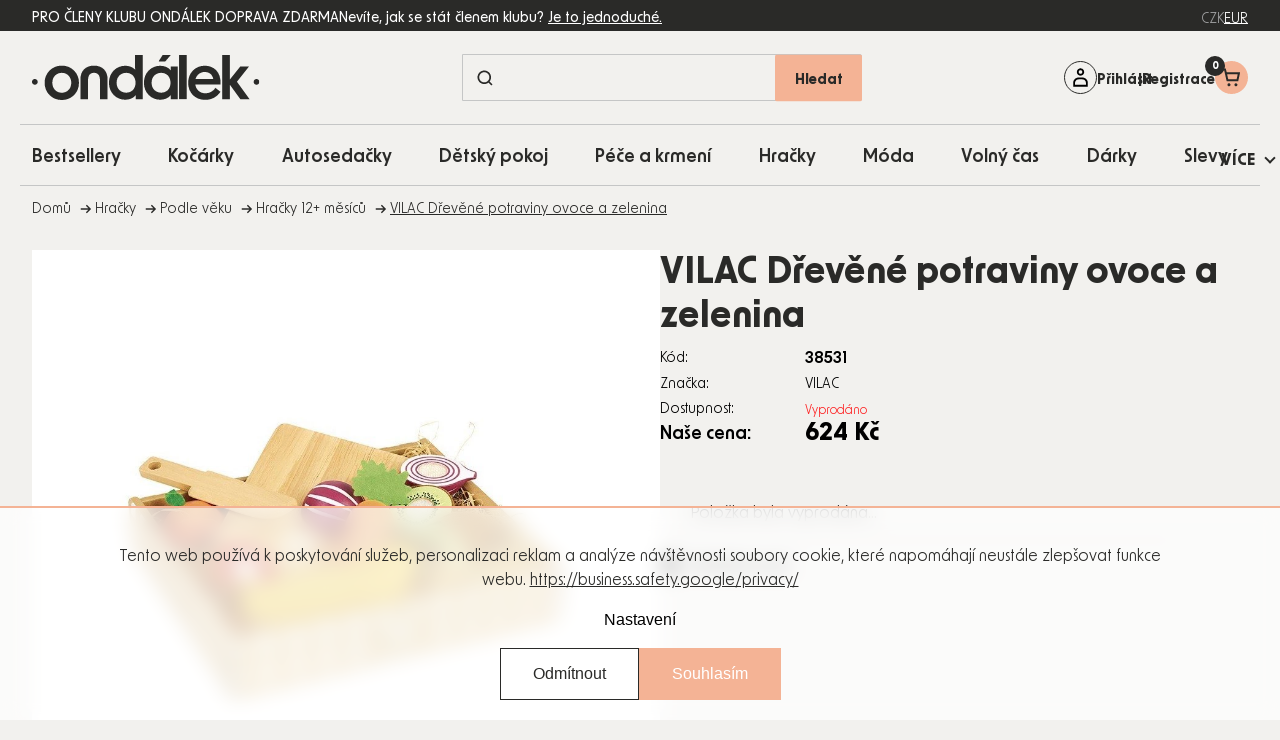

--- FILE ---
content_type: text/html; charset=utf-8
request_url: https://www.ondalek.cz/vilac-drevene-potraviny-ovoce-a-zelenina/
body_size: 49583
content:
<!doctype html><html lang="cs" dir="ltr" class="header-background-light external-fonts-loaded"><head><meta charset="utf-8" /><meta name="viewport" content="width=device-width,initial-scale=1" /><title>VILAC Dřevěné potraviny ovoce a zelenina - Ondalek.cz - už 20 let pečujeme o potřeby vašich nejmenších</title><link rel="preconnect" href="https://cdn.myshoptet.com" /><link rel="dns-prefetch" href="https://cdn.myshoptet.com" /><link rel="preload" href="https://cdn.myshoptet.com/prj/dist/master/cms/libs/jquery/jquery-1.11.3.min.js" as="script" /><script>
dataLayer = [];
dataLayer.push({'shoptet' : {
    "pageId": 943,
    "pageType": "productDetail",
    "currency": "CZK",
    "currencyInfo": {
        "decimalSeparator": ",",
        "exchangeRate": 1,
        "priceDecimalPlaces": 2,
        "symbol": "K\u010d",
        "symbolLeft": 0,
        "thousandSeparator": " "
    },
    "language": "cs",
    "projectId": 648240,
    "product": {
        "id": 68824,
        "guid": "f00f79c1-27d3-11ef-b289-1606246b557a",
        "hasVariants": false,
        "codes": [
            {
                "code": 38531
            }
        ],
        "code": "38531",
        "name": "VILAC D\u0159ev\u011bn\u00e9 potraviny ovoce a zelenina",
        "appendix": "",
        "weight": 0,
        "manufacturer": "VILAC",
        "manufacturerGuid": "1EF5335E649C63429E2DDA0BA3DED3EE",
        "currentCategory": "Hra\u010dky | Podle v\u011bku | Hra\u010dky 12+ m\u011bs\u00edc\u016f",
        "currentCategoryGuid": "da51caec-2668-11ef-b289-1606246b557a",
        "defaultCategory": "Hra\u010dky | Podle v\u011bku | Hra\u010dky 12+ m\u011bs\u00edc\u016f",
        "defaultCategoryGuid": "da51caec-2668-11ef-b289-1606246b557a",
        "currency": "CZK",
        "priceWithVat": 624
    },
    "stocks": [
        {
            "id": "ext",
            "title": "Sklad",
            "isDeliveryPoint": 0,
            "visibleOnEshop": 1
        }
    ],
    "cartInfo": {
        "id": null,
        "freeShipping": false,
        "freeShippingFrom": 1000,
        "leftToFreeGift": {
            "formattedPrice": "0 K\u010d",
            "priceLeft": 0
        },
        "freeGift": false,
        "leftToFreeShipping": {
            "priceLeft": 1000,
            "dependOnRegion": 0,
            "formattedPrice": "1 000 K\u010d"
        },
        "discountCoupon": [],
        "getNoBillingShippingPrice": {
            "withoutVat": 0,
            "vat": 0,
            "withVat": 0
        },
        "cartItems": [],
        "taxMode": "ORDINARY"
    },
    "cart": [],
    "customer": {
        "priceRatio": 1,
        "priceListId": 1,
        "groupId": null,
        "registered": false,
        "mainAccount": false
    }
}});
dataLayer.push({'cookie_consent' : {
    "marketing": "denied",
    "analytics": "denied"
}});
document.addEventListener('DOMContentLoaded', function() {
    shoptet.consent.onAccept(function(agreements) {
        if (agreements.length == 0) {
            return;
        }
        dataLayer.push({
            'cookie_consent' : {
                'marketing' : (agreements.includes(shoptet.config.cookiesConsentOptPersonalisation)
                    ? 'granted' : 'denied'),
                'analytics': (agreements.includes(shoptet.config.cookiesConsentOptAnalytics)
                    ? 'granted' : 'denied')
            },
            'event': 'cookie_consent'
        });
    });
});
</script>

<!-- Google Tag Manager -->
<script>(function(w,d,s,l,i){w[l]=w[l]||[];w[l].push({'gtm.start':
new Date().getTime(),event:'gtm.js'});var f=d.getElementsByTagName(s)[0],
j=d.createElement(s),dl=l!='dataLayer'?'&l='+l:'';j.async=true;j.src=
'https://www.googletagmanager.com/gtm.js?id='+i+dl;f.parentNode.insertBefore(j,f);
})(window,document,'script','dataLayer','GTM-NLVCNG');</script>
<!-- End Google Tag Manager -->

<meta property="og:type" content="website"><meta property="og:site_name" content="ondalek.cz"><meta property="og:url" content="https://www.ondalek.cz/vilac-drevene-potraviny-ovoce-a-zelenina/"><meta property="og:title" content="VILAC Dřevěné potraviny ovoce a zelenina - Ondalek.cz - už 20 let pečujeme o potřeby vašich nejmenších"><meta name="author" content="Ondalek.cz - už 20 let pečujeme o potřeby vašich nejmenších"><meta name="web_author" content="Shoptet.cz"><meta name="dcterms.rightsHolder" content="www.ondalek.cz"><meta name="robots" content="index,follow"><meta property="og:image" content="https://cdn.myshoptet.com/usr/www.ondalek.cz/user/shop/big/68824_vilac-drevene-potraviny-ovoce-a-zelenina.jpg?666919dd"><meta property="og:description" content="VILAC Dřevěné potraviny ovoce a zelenina. "><meta name="description" content="VILAC Dřevěné potraviny ovoce a zelenina. "><meta property="product:price:amount" content="624"><meta property="product:price:currency" content="CZK"><style>:root {--color-primary: #000000;--color-primary-h: 0;--color-primary-s: 0%;--color-primary-l: 0%;--color-primary-hover: #000000;--color-primary-hover-h: 0;--color-primary-hover-s: 0%;--color-primary-hover-l: 0%;--color-secondary: #468c98;--color-secondary-h: 189;--color-secondary-s: 37%;--color-secondary-l: 44%;--color-secondary-hover: #3b7580;--color-secondary-hover-h: 190;--color-secondary-hover-s: 37%;--color-secondary-hover-l: 37%;--color-tertiary: #ffc807;--color-tertiary-h: 47;--color-tertiary-s: 100%;--color-tertiary-l: 51%;--color-tertiary-hover: #ffbb00;--color-tertiary-hover-h: 44;--color-tertiary-hover-s: 100%;--color-tertiary-hover-l: 50%;--color-header-background: #ffffff;--template-font: "sans-serif";--template-headings-font: "sans-serif";--header-background-url: none;--cookies-notice-background: #1A1937;--cookies-notice-color: #F8FAFB;--cookies-notice-button-hover: #f5f5f5;--cookies-notice-link-hover: #27263f;--templates-update-management-preview-mode-content: "Náhled aktualizací šablony je aktivní pro váš prohlížeč."}</style>
    <script>var shoptet = shoptet || {};</script>
    <script src="https://cdn.myshoptet.com/prj/dist/master/shop/dist/main-3g-header.js.05f199e7fd2450312de2.js"></script>
<!-- User include --><!-- api 428(82) html code header -->
<link rel="stylesheet" href="https://cdn.myshoptet.com/usr/api2.dklab.cz/user/documents/_doplnky/oblibene/648240/6/648240_6.css" type="text/css" /><style>
        :root {
            --dklab-favourites-flag-color: #E91B7D;
            --dklab-favourites-flag-text-color: #FFFFFF;
            --dklab-favourites-add-text-color: #000000;            
            --dklab-favourites-remove-text-color: #E91B7D;            
            --dklab-favourites-add-text-detail-color: #000000;            
            --dklab-favourites-remove-text-detail-color: #E91B7D;            
            --dklab-favourites-header-icon-color: #E91B7D;            
            --dklab-favourites-counter-color: #E91B7D;            
        } </style>
<!-- api 446(100) html code header -->
<link rel="stylesheet" href="https://cdn.myshoptet.com/usr/api2.dklab.cz/user/documents/_doplnky/poznamka/648240/472/648240_472.css" type="text/css" /><style> :root { 
            --dklab-poznamka-color-main: #000000;  
            --dklab-poznamka-color-empty: #A9A9A9;             
            --dklab-poznamka-color-tooltip-background: #000000;             
            --dklab-poznamka-color-tooltip-text: #FFFFFF;             
            --dklab-poznamka-color-cart-message: #000000;             
            --dklab-poznamka-color-cart-message-background: #F7AB31;             
        }
        </style>
<!-- api 1012(643) html code header -->
<style data-purpose="gopay-hiding-apple-pay">
	div[data-guid="1fd0751e-59f7-11ef-8b9f-1606246b557a"] {
		display: none
	}
</style><style data-purpose="gopay-hiding-apple-pay">
	div[data-guid="e7800978-5a47-11ef-8b9f-1606246b557a"] {
		display: none
	}
</style>
<!-- api 2451(1952) html code header -->
<script async src="https://scripts.luigisbox.tech/LBX-616280.js"></script><meta name="luigisbox-tracker-id" content="501795-616280,cs"/><script type="text/javascript">const isPlpEnabled = sessionStorage.getItem('lbPlpEnabled') === 'true';if (isPlpEnabled) {const style = document.createElement("style");style.type = "text/css";style.id = "lb-plp-style";style.textContent = `body.type-category #content-wrapper,body.type-search #content-wrapper,body.type-category #content,body.type-search #content,body.type-category #content-in,body.type-search #content-in,body.type-category #main-in,body.type-search #main-in {min-height: 100vh;}body.type-category #content-wrapper > *,body.type-search #content-wrapper > *,body.type-category #content > *,body.type-search #content > *,body.type-category #content-in > *,body.type-search #content-in > *,body.type-category #main-in > *,body.type-search #main-in > * {display: none;}`;document.head.appendChild(style);}</script>
<!-- service 446(100) html code header -->
<style>
@font-face {
    font-family: 'poznamka';
    src:  url('https://cdn.myshoptet.com/usr/api2.dklab.cz/user/documents/_doplnky/poznamka/font/note.eot?v1');
    src:  url('https://cdn.myshoptet.com/usr/api2.dklab.cz/user/documents/_doplnky/poznamka/font/note.eot?v1#iefix') format('embedded-opentype'),
    url('https://cdn.myshoptet.com/usr/api2.dklab.cz/user/documents/_doplnky/poznamka/font/note.ttf?v1') format('truetype'),
    url('https://cdn.myshoptet.com/usr/api2.dklab.cz/user/documents/_doplnky/poznamka/font/note.woff?v1') format('woff'),
    url('https://cdn.myshoptet.com/usr/api2.dklab.cz/user/documents/_doplnky/poznamka/font/note.svg?v1') format('svg');
    font-weight: normal;
    font-style: normal;
}
</style>
<!-- service 1472(1086) html code header -->
<link rel="stylesheet" href="https://cdn.myshoptet.com/usr/apollo.jakubtursky.sk/user/documents/assets/sipky/main.css?v=19">
<!-- service 1714(1298) html code header -->
<link 
rel="stylesheet" 
href="https://cdn.myshoptet.com/usr/dmartini.myshoptet.com/user/documents/upload/dmartini/blog_products/blog_products.min.css?160"
data-author="Dominik Martini" 
data-author-web="dmartini.cz">
<!-- service 428(82) html code header -->
<style>
@font-face {
    font-family: 'oblibene';
    src:  url('https://cdn.myshoptet.com/usr/api2.dklab.cz/user/documents/_doplnky/oblibene/font/oblibene.eot?v1');
    src:  url('https://cdn.myshoptet.com/usr/api2.dklab.cz/user/documents/_doplnky/oblibene/font/oblibene.eot?v1#iefix') format('embedded-opentype'),
    url('https://cdn.myshoptet.com/usr/api2.dklab.cz/user/documents/_doplnky/oblibene/font/oblibene.ttf?v1') format('truetype'),
    url('https://cdn.myshoptet.com/usr/api2.dklab.cz/user/documents/_doplnky/oblibene/font/oblibene.woff?v1') format('woff'),
    url('https://cdn.myshoptet.com/usr/api2.dklab.cz/user/documents/_doplnky/oblibene/font/oblibene.svg?v1') format('svg');
    font-weight: normal;
    font-style: normal;
}
</style>
<script>
var dklabFavIndividual;
</script>
<!-- service 993(626) html code header -->
<script src="https://cdn.myshoptet.com/usr/chatgo.myshoptet.com/user/documents/fotorecence_functions_cdn.js?v=2"></script>
<style>
.sf-review-img img, img.satisflow-review-image {
    width: 230px;
    height: 300px;
    object-fit: cover;
    border-top-left-radius: 10px;
    border-top-right-radius: 10px;
}

.sf-review.carousel-cell {
    min-height: 620px;
    border-radius: 10px;
}

.sf-upvote-btn-wrapper, .sf-upvote-active-btn-wrapper {
    position: absolute;
    bottom: 0;
    right: 10px;
}
.sf-review{
	width: 232px;
      border: 1px solid rgb(204, 204, 204);
}

.satisflow-review-image:hover {opacity: 0.8;}
.satisflow-review-image-modal {
    display: none;
    position: fixed;
    z-index: 2147483647;
    padding-top: 100px;
    left: 0;
    top: 0;
    width: 100%;
    height: 100%;
    overflow-y: scroll;
    background-color: rgb(0,0,0);
    background-color: rgba(0,0,0,0.9);
    cursor: pointer;
}
.satisflow-review-image-modal-content {
    margin: auto;
    display: block;
    max-width: 100%;
}
.sf-widget-brand-link{
	font-weight: bold;
  text-decoration: underline;
}
.satisflow-review-image-modal-content{
    animation-name: zoom;
    animation-duration: 0.3s;
}
@keyframes zoom {
    from {transform:scale(0)}
    to {transform:scale(1)}
}
.satisflow-review-image-modal-close {
    position: absolute;
    top: 15px;
    right: 35px;
    color: whitesmoke;
    font-size: 40px;
    font-weight: bold;
    transition: 0.3s;
}

.satisflow-review-image-modal-close:hover,
.satisflow-review-image-modal-close:focus {
    color: #bbb;
    text-decoration: none;
    cursor: pointer;
}
.flickity-button:hover {
  outline: none;
  color: black;
  border: none;
}
.flickity-button:disabled {
  display: none;
}
</style>
<script src="https://app.satisflow.cz/static/lib/flickity/flickity.min.js"></script>
<style>
.flickity-enabled{position:relative}.flickity-enabled:focus{outline:0}.flickity-viewport{overflow:hidden;position:relative;height:100%}.flickity-slider{position:absolute;width:100%;height:100%}.flickity-enabled.is-draggable{-webkit-tap-highlight-color:transparent;-webkit-user-select:none;-moz-user-select:none;-ms-user-select:none;user-select:none}.flickity-enabled.is-draggable .flickity-viewport{cursor:move;cursor:-webkit-grab;cursor:grab}.flickity-enabled.is-draggable .flickity-viewport.is-pointer-down{cursor:-webkit-grabbing;cursor:grabbing}.flickity-button{position:absolute;background:hsla(0,0%,100%,.75);border:none;color:#333}.flickity-button:hover{background:#fff;cursor:pointer}.flickity-button:focus{outline:0;box-shadow:0 0 0 5px #19f}.flickity-button:active{opacity:.6}.flickity-button:disabled{opacity:.3;cursor:auto;pointer-events:none}.flickity-button-icon{fill:currentColor}.flickity-prev-next-button{top:50%;width:44px;height:44px;border-radius:50%;transform:translateY(-50%)}.flickity-prev-next-button.previous{left:10px}.flickity-prev-next-button.next{right:10px}.flickity-rtl .flickity-prev-next-button.previous{left:auto;right:10px}.flickity-rtl .flickity-prev-next-button.next{right:auto;left:10px}.flickity-prev-next-button .flickity-button-icon{position:absolute;left:20%;top:20%;width:60%;height:60%}.flickity-page-dots{position:absolute;width:100%;bottom:-25px;padding:0;margin:0;list-style:none;text-align:center;line-height:1}.flickity-rtl .flickity-page-dots{direction:rtl}.flickity-page-dots .dot{display:inline-block;width:10px;height:10px;margin:0 8px;background:#333;border-radius:50%;opacity:.25;cursor:pointer}.flickity-page-dots .dot.is-selected{opacity:1}
</style>
<style>
/* fallback google icons */
@font-face {
  font-family: 'Material Symbols Outlined';
  font-style: normal;
  font-weight: 400;
  src: url(https://fonts.gstatic.com/s/materialsymbolsoutlined/v86/kJF1BvYX7BgnkSrUwT8OhrdQw4oELdPIeeII9v6oDMzByHX9rA6RzaxHMPdY43zj-jCxv3fzvRNU22ZXGJpEpjC_1n-q_4MrImHCIJIZrDCvHOej.woff2) format('woff2');
}

.material-symbols-outlined {
  font-family: 'Material Symbols Outlined'!important;
  font-weight: normal;
  font-style: normal;
  font-size: 24px;
  line-height: 1;
  letter-spacing: normal;
  text-transform: none;
  display: inline-block;
  white-space: nowrap;
  word-wrap: normal;
  direction: ltr;
  -webkit-font-feature-settings: 'liga';
  -webkit-font-smoothing: antialiased;
}
.satisflow-multiline-ellipsis {
  overflow: hidden;
  display: -webkit-box;
  -webkit-box-orient: vertical;
  -webkit-line-clamp: 3; 
  white-space: pre-wrap;
  cursor: pointer;
}
.sf-review-text {
  margin-bottom: 30px;
}
#sf-grid-reviews-widget-table {
  border-collapse: separate;
  border-spacing: 10px;
}
.sf-grid-review-display-none {
  display: none!important;
}
#sf-grid-reviews-widget-table td {
 border-radius: 10px;
}
@media only screen and (max-width: 760px) {
  #sf-grid-reviews-widget-table tr {
    display: block;
  }
  #sf-grid-reviews-widget-table td {
     display: block;
     padding-bottom: 0px;
     margin-bottom: 10px;
  }
}
</style>
<!-- service 1908(1473) html code header -->
<script type="text/javascript">
    var eshop = {
        'host': 'www.ondalek.cz',
        'projectId': 648240,
        'template': 'Classic',
        'lang': 'cs',
    };
</script>

<link href="https://cdn.myshoptet.com/usr/honzabartos.myshoptet.com/user/documents/style.css?v=292" rel="stylesheet"/>
<script src="https://cdn.myshoptet.com/usr/honzabartos.myshoptet.com/user/documents/script.js?v=300" type="text/javascript"></script>

<style>
.up-callout {
    background-color: rgba(33, 150, 243, 0.1); /* Soft info blue with transparency */
    border: 1px solid rgba(33, 150, 243, 0.3); /* Subtle blue border */
    border-radius: 8px; /* Rounded corners */
    padding: 15px 20px; /* Comfortable padding */
    box-shadow: 0 2px 5px rgba(0, 0, 0, 0.1); /* Subtle shadow for depth */
    max-width: 600px; /* Optional: Limits width for readability */
    margin: 20px auto; /* Centers the box with some spacing */
}

.up-callout p {
    margin: 0; /* Removes default paragraph margin */
    color: #333; /* Dark text for contrast */
    font-size: 16px; /* Readable font size */
    line-height: 1.5; /* Improves readability */
}
</style>
<!-- project html code header -->
<link rel="apple-touch-icon" sizes="180x180" href="/user/documents/upload/Favicon/apple-touch-icon.png">
<link rel="icon" type="image/png" sizes="32x32" href="/user/documents/upload/Favicon/favicon-32x32.png">
<link rel="icon" type="image/png" sizes="16x16" href="/user/documents/upload/Favicon/favicon-16x16.png">
<link rel="manifest" href="/user/documents/upload/Favicon/site.webmanifest">
<link rel="mask-icon" href="/user/documents/upload/Favicon/safari-pinned-tab.svg" color="#5bbad5">
<link rel="shortcut icon" href="/user/documents/upload/Favicon/favicon.ico">
<meta name="msapplication-TileColor" content="#da532c">
<meta name="msapplication-config" content="/user/documents/upload/Favicon/browserconfig.xml">
<meta name="theme-color" content="#ffffff">
<script src="https://browser.sentry-cdn.com/7.103.0/bundle.tracing.min.js" crossorigin="anonymous"></script>
<!-- OUTFINDO -->
<link rel="stylesheet" type="text/css" href="https://embed.outfindo.com/guide/styles/5e03c315-cf16-4bfa-be63-82ab2c43b9dc/12407ef0-a101-44d4-bf05-40f373dd4b9a.css">
<script src="https://embed.outfindo.com/guide/embed-shoptet-new.js"></script>
<script src="https://embed.outfindo.com/guide/embed.js"></script>
<!-- END OUTFINDO -->
<!-- MIRANDA -->
<style>body { opacity: 0; }
.menu-level-1 li:has(a[href*="/novinky/"]){
    display: none !important;
}
</style>
<!--<link rel="stylesheet" href="https://use.typekit.net/dln0kei.css">-->
<!--link rel="stylesheet" href="https://use.typekit.net/hnf8zbe.css"-->
<script defer src="https://cdn.myshoptet.com/usr/343520.myshoptet.com/user/documents/projects/libs/slick/slick.min.js" type="text/javascript"></script>
<link rel="preload" href="/user/documents/upload/texty-pro-kody/variables.js?v=0.19.9112" as="script">
<link rel="preload" href="https://cdn.myshoptet.com/usr/343520.myshoptet.com/user/documents/projects/ondalek/assets/css/critical.css?v=2.0.0" as="style">
<link rel="preload" href="https://cdn.myshoptet.com/usr/343520.myshoptet.com/user/documents/projects/ondalek/assets/js/critical.js?v=2.0.0" as="script">
<link href="https://cdn.myshoptet.com/usr/343520.myshoptet.com/user/documents/projects/libs/slick/slick.css" rel="stylesheet" />
<link href="https://cdn.myshoptet.com/usr/343520.myshoptet.com/user/documents/projects/ondalek/assets/css/critical.css?v=2.0.0" rel="stylesheet" />
<link href="https://cdn.myshoptet.com/usr/343520.myshoptet.com/user/documents/projects/ondalek/assets/css/style.min.css?v=2.0.0" rel="stylesheet" />
<script>
// uzivatelske promenne - zmena textu

const prihlasenyUzivatelText = [
	{ language: "cs", text: " " },
  { language: "sk", text: "TextSK" }
]
</script>
<style>
	.subcategories .divider {display: none;}
	.shipping-billing-table .radio-wrapper .payment-logo { border: none !important; }
  .login-btn.google { border: none; }
  .login-btn.seznam::before { content: url('/user/documents/upload/icons/seznam1.png'); }
  .login-btn.facebook::before { content: url('/user/documents/upload/icons/fb.png'); }
  .login-btn { padding: 0; }
  .post-header-wrapper .post-header-texts .post-description { display: none; }
  .type-page .sidebar.sidebar-left, 
  .type-post .sidebar.sidebar-left, 
  .type-posts-listing .sidebar.sidebar-left,
  .type-manufacturers-listing .sidebar.sidebar-left { display: none; }
  .type-manufacturer-detail .filter-section-boolean, 
  .type-manufacturer-detail .filter-section-button, 
  .type-manufacturer-detail .filter-section-count, 
  .type-manufacturer-detail .filter-count { display: none; }
  .pagination-appendix { display: none; }
  .type-index #navigation::after { display: none; }
  .mobile .cart-widget-inner { padding-bottom: 100px; }
  .flag-vip, .flag-custom2 { z-index: 1; }
  .type-post .next-prev { margin-bottom: 44px; }
  .custom-footer__newsletter p{text-align: left;}
  tr.order-details{border-bottom:1px solid #2a2a28;}
  .customer-page aside ul li:nth-child(7),
.customer-page aside ul li:nth-child(8),
.customer-page aside ul li:nth-child(9),
.customer-page aside ul li:nth-child(10) {
    display: none;
}

.customer-page.in-klient-slevy table tbody tr:nth-child(2),
.customer-page.in-klient-slevy table tbody tr:nth-child(3) {
    display: none;
}
.type-category .subcategories .image { flex: 0 0 82px; }

@media screen and (max-width:767px){
.manufacturers li ul {
    grid-template-columns: repeat(2, 1fr);
}
.type-category .subcategories .text { text-align: center; }
.type-category .subcategories li { align-self: start; }
}
.manufacturers li ul {
gap: 0px 10px;
}
.manufacturers li ul a{
word-break: break-word;
}
#dkLabNoteMainWrapper { flex-basis: 100%; }
.invoice-details{
border-bottom: 1px solid #2a2a28;"
}
table.cart-table .cart-related-product .btn.add-to-cart-button::before{
display:none !important;
content: "" !important;
}
@media (max-width: 767px) {
    table.cart-table tr:not(.related) {
        grid-template-columns: 90px auto !important;
    }
}
.in-krok-2 #add-note + label{
    display: none
}
.customer-invoices{
display: none !important;
}
body.id--43 .pagination-wrapper{
display:none !important;
}
.quantity label:has(.amount) {
order: 2;
}
.increase__sign, .decrease__sign {
display: none;
}
.quantity button.increase::before {
width: 16px;
font-weight: 600;
  font-size: 1.3rem;
}
.quantity button::before {
color: #2a2a28;
}
.p-info-wrapper .banner-wrapper:not(.show) {
display: none;
}
.detail-parameters { margin-top: 10px; }
.detail-parameters tbody { display: table-row-group; }
.description-inner .extended-description .detail-parameters tbody tr { display: table-row; }
.detail-parameters td, .detail-parameters th { padding: 16px 30px; }
.description-inner .extended-description .detail-parameters tbody tr th { display: table-cell; width: auto; }
</style>
<link rel="stylesheet" href="/user/documents/upload/dmartini/ondalek.min.css?v=20.01-20260120074833997">
<!-- /User include --><link rel="canonical" href="https://www.ondalek.cz/vilac-drevene-potraviny-ovoce-a-zelenina/" />    <script>
        var _hwq = _hwq || [];
        _hwq.push(['setKey', '2595926361C4077A26F85F6BD3692F02']);
        _hwq.push(['setTopPos', '100']);
        _hwq.push(['showWidget', '21']);
        (function() {
            var ho = document.createElement('script');
            ho.src = 'https://cz.im9.cz/direct/i/gjs.php?n=wdgt&sak=2595926361C4077A26F85F6BD3692F02';
            var s = document.getElementsByTagName('script')[0]; s.parentNode.insertBefore(ho, s);
        })();
    </script>
    <!-- Global site tag (gtag.js) - Google Analytics -->
    <script async src="https://www.googletagmanager.com/gtag/js?id=G-8VK55VW934"></script>
    <script>
        
        window.dataLayer = window.dataLayer || [];
        function gtag(){dataLayer.push(arguments);}
        

                    console.debug('default consent data');

            gtag('consent', 'default', {"ad_storage":"denied","analytics_storage":"denied","ad_user_data":"denied","ad_personalization":"denied","wait_for_update":500});
            dataLayer.push({
                'event': 'default_consent'
            });
        
        gtag('js', new Date());

        
                gtag('config', 'G-8VK55VW934', {"groups":"GA4","send_page_view":false,"content_group":"productDetail","currency":"CZK","page_language":"cs"});
        
        
        
        
        
        
                    gtag('event', 'page_view', {"send_to":"GA4","page_language":"cs","content_group":"productDetail","currency":"CZK"});
        
                gtag('set', 'currency', 'CZK');

        gtag('event', 'view_item', {
            "send_to": "UA",
            "items": [
                {
                    "id": "38531",
                    "name": "VILAC D\u0159ev\u011bn\u00e9 potraviny ovoce a zelenina",
                    "category": "Hra\u010dky \/ Podle v\u011bku \/ Hra\u010dky 12+ m\u011bs\u00edc\u016f",
                                        "brand": "VILAC",
                                                            "price": 515.7
                }
            ]
        });
        
        
        
        
        
                    gtag('event', 'view_item', {"send_to":"GA4","page_language":"cs","content_group":"productDetail","value":515.70000000000005,"currency":"CZK","items":[{"item_id":"38531","item_name":"VILAC D\u0159ev\u011bn\u00e9 potraviny ovoce a zelenina","item_brand":"VILAC","item_category":"Hra\u010dky","item_category2":"Podle v\u011bku","item_category3":"Hra\u010dky 12+ m\u011bs\u00edc\u016f","price":515.70000000000005,"quantity":1,"index":0}]});
        
        
        
        
        
        
        
        document.addEventListener('DOMContentLoaded', function() {
            if (typeof shoptet.tracking !== 'undefined') {
                for (var id in shoptet.tracking.bannersList) {
                    gtag('event', 'view_promotion', {
                        "send_to": "UA",
                        "promotions": [
                            {
                                "id": shoptet.tracking.bannersList[id].id,
                                "name": shoptet.tracking.bannersList[id].name,
                                "position": shoptet.tracking.bannersList[id].position
                            }
                        ]
                    });
                }
            }

            shoptet.consent.onAccept(function(agreements) {
                if (agreements.length !== 0) {
                    console.debug('gtag consent accept');
                    var gtagConsentPayload =  {
                        'ad_storage': agreements.includes(shoptet.config.cookiesConsentOptPersonalisation)
                            ? 'granted' : 'denied',
                        'analytics_storage': agreements.includes(shoptet.config.cookiesConsentOptAnalytics)
                            ? 'granted' : 'denied',
                                                                                                'ad_user_data': agreements.includes(shoptet.config.cookiesConsentOptPersonalisation)
                            ? 'granted' : 'denied',
                        'ad_personalization': agreements.includes(shoptet.config.cookiesConsentOptPersonalisation)
                            ? 'granted' : 'denied',
                        };
                    console.debug('update consent data', gtagConsentPayload);
                    gtag('consent', 'update', gtagConsentPayload);
                    dataLayer.push(
                        { 'event': 'update_consent' }
                    );
                }
            });
        });
    </script>
<script>
    (function(t, r, a, c, k, i, n, g) { t['ROIDataObject'] = k;
    t[k]=t[k]||function(){ (t[k].q=t[k].q||[]).push(arguments) },t[k].c=i;n=r.createElement(a),
    g=r.getElementsByTagName(a)[0];n.async=1;n.src=c;g.parentNode.insertBefore(n,g)
    })(window, document, 'script', '//www.heureka.cz/ocm/sdk.js?source=shoptet&version=2&page=product_detail', 'heureka', 'cz');

    heureka('set_user_consent', 0);
</script>
</head><body class="desktop id-943 in-hracky-12--mesicu template-11 type-product type-detail one-column-body columns-mobile-2 columns-3 blank-mode blank-mode-css ums_forms_redesign--off ums_a11y_category_page--on ums_discussion_rating_forms--off ums_flags_display_unification--on ums_a11y_login--on mobile-header-version-1">
        <div id="fb-root"></div>
        <script>
            window.fbAsyncInit = function() {
                FB.init({
//                    appId            : 'your-app-id',
                    autoLogAppEvents : true,
                    xfbml            : true,
                    version          : 'v19.0'
                });
            };
        </script>
        <script async defer crossorigin="anonymous" src="https://connect.facebook.net/cs_CZ/sdk.js"></script>
<!-- Google Tag Manager (noscript) -->
<noscript><iframe src="https://www.googletagmanager.com/ns.html?id=GTM-NLVCNG"
height="0" width="0" style="display:none;visibility:hidden"></iframe></noscript>
<!-- End Google Tag Manager (noscript) -->

    <div class="siteCookies siteCookies--bottom siteCookies--dark js-siteCookies" role="dialog" data-testid="cookiesPopup" data-nosnippet>
        <div class="siteCookies__form">
            <div class="siteCookies__content">
                <div class="siteCookies__text">
                    <p data-pm-slice="1 1 []">Tento web používá k poskytování služeb, personalizaci reklam a analýze návštěvnosti soubory cookie, které napomáhají neustále zlepšovat funkce webu. <a href="https://business.safety.google/privacy/" target="_blank" rel="noopener noreferrer">https://business.safety.google/privacy/</a></p>
                </div>
                <p class="siteCookies__links">
                    <button class="siteCookies__link js-cookies-settings" aria-label="Nastavení cookies" data-testid="cookiesSettings">Nastavení</button>
                </p>
            </div>
            <div class="siteCookies__buttonWrap">
                                    <button class="siteCookies__button js-cookiesConsentSubmit" value="reject" aria-label="Odmítnout cookies" data-testid="buttonCookiesReject">Odmítnout</button>
                                <button class="siteCookies__button js-cookiesConsentSubmit" value="all" aria-label="Přijmout cookies" data-testid="buttonCookiesAccept">Souhlasím</button>
            </div>
        </div>
        <script>
            document.addEventListener("DOMContentLoaded", () => {
                const siteCookies = document.querySelector('.js-siteCookies');
                document.addEventListener("scroll", shoptet.common.throttle(() => {
                    const st = document.documentElement.scrollTop;
                    if (st > 1) {
                        siteCookies.classList.add('siteCookies--scrolled');
                    } else {
                        siteCookies.classList.remove('siteCookies--scrolled');
                    }
                }, 100));
            });
        </script>
    </div>
<a href="#content" class="skip-link sr-only">Přejít na obsah</a><div class="overall-wrapper"><div class="user-action"><div class="container">
    <div class="user-action-in">
                    <div id="login" class="user-action-login popup-widget login-widget" role="dialog" aria-labelledby="loginHeading">
        <div class="popup-widget-inner">
                            <h2 id="loginHeading">Přihlášení k vašemu účtu</h2><div id="customerLogin"><form action="/action/Customer/Login/" method="post" id="formLoginIncluded" class="csrf-enabled formLogin" data-testid="formLogin"><input type="hidden" name="referer" value="" /><div class="form-group"><div class="input-wrapper email js-validated-element-wrapper no-label"><input type="email" name="email" class="form-control" autofocus placeholder="E-mailová adresa (např. jan@novak.cz)" data-testid="inputEmail" autocomplete="email" required /></div></div><div class="form-group"><div class="input-wrapper password js-validated-element-wrapper no-label"><input type="password" name="password" class="form-control" placeholder="Heslo" data-testid="inputPassword" autocomplete="current-password" required /><span class="no-display">Nemůžete vyplnit toto pole</span><input type="text" name="surname" value="" class="no-display" /></div></div><div class="form-group"><div class="login-wrapper"><button type="submit" class="btn btn-secondary btn-text btn-login" data-testid="buttonSubmit">Přihlásit se</button><div class="password-helper"><a href="/registrace/" data-testid="signup" rel="nofollow">Nová registrace</a><a href="/klient/zapomenute-heslo/" rel="nofollow">Zapomenuté heslo</a></div></div></div><div class="social-login-buttons"><div class="social-login-buttons-divider"><span>nebo</span></div><div class="form-group"><a href="/action/Social/login/?provider=Facebook" class="login-btn facebook" rel="nofollow"><span class="login-facebook-icon"></span><strong>Přihlásit se přes Facebook</strong></a></div><div class="form-group"><a href="/action/Social/login/?provider=Google" class="login-btn google" rel="nofollow"><span class="login-google-icon"></span><strong>Přihlásit se přes Google</strong></a></div><div class="form-group"><a href="/action/Social/login/?provider=Seznam" class="login-btn seznam" rel="nofollow"><span class="login-seznam-icon"></span><strong>Přihlásit se přes Seznam</strong></a></div></div></form>
</div>                    </div>
    </div>

                            <div id="cart-widget" class="user-action-cart popup-widget cart-widget loader-wrapper" data-testid="popupCartWidget" role="dialog" aria-hidden="true">
    <div class="popup-widget-inner cart-widget-inner place-cart-here">
        <div class="loader-overlay">
            <div class="loader"></div>
        </div>
    </div>

    <div class="cart-widget-button">
        <a href="/kosik/" class="btn btn-conversion" id="continue-order-button" rel="nofollow" data-testid="buttonNextStep">Pokračovat do košíku</a>
    </div>
</div>
            </div>
</div>
</div><div class="top-navigation-bar" data-testid="topNavigationBar">

    <div class="container">

        <div class="top-navigation-contacts">
            <strong>Zákaznická podpora:</strong><a href="tel:+420354431563" class="project-phone" aria-label="Zavolat na +420354431563" data-testid="contactboxPhone"><span>+420 354 431 563</span></a>        </div>

                            <div class="top-navigation-menu">
                <div class="top-navigation-menu-trigger"></div>
                <ul class="top-navigation-bar-menu">
                                            <li class="top-navigation-menu-item-754">
                            <a href="/blog/">Blog</a>
                        </li>
                                            <li class="top-navigation-menu-item-1561">
                            <a href="/nase-prodejna/">Prodejna v Chebu</a>
                        </li>
                                            <li class="top-navigation-menu-item-29">
                            <a href="/kontakty/">Kontakty</a>
                        </li>
                                            <li class="top-navigation-menu-item-1564">
                            <a href="/vse-o-nakupu/">Vše o nákupu</a>
                        </li>
                                    </ul>
                <ul class="top-navigation-bar-menu-helper"></ul>
            </div>
        
        <div class="top-navigation-tools top-navigation-tools--language">
            <div class="responsive-tools">
                <a href="#" class="toggle-window" data-target="search" aria-label="Hledat" data-testid="linkSearchIcon"></a>
                                                            <a href="#" class="toggle-window" data-target="login"></a>
                                                    <a href="#" class="toggle-window" data-target="navigation" aria-label="Menu" data-testid="hamburgerMenu"></a>
            </div>
                <div class="dropdown">
        <span>Ceny v:</span>
        <button id="topNavigationDropdown" type="button" data-toggle="dropdown" aria-haspopup="true" aria-expanded="false">
            CZK
            <span class="caret"></span>
        </button>
        <ul class="dropdown-menu" aria-labelledby="topNavigationDropdown"><li><a href="/action/Currency/changeCurrency/?currencyCode=CZK" rel="nofollow">CZK</a></li><li><a href="/action/Currency/changeCurrency/?currencyCode=EUR" rel="nofollow">EUR</a></li></ul>
    </div>
            <button class="top-nav-button top-nav-button-login toggle-window" type="button" data-target="login" aria-haspopup="dialog" aria-controls="login" aria-expanded="false" data-testid="signin"><span>Přihlášení</span></button>        </div>

    </div>

</div>
<header id="header"><div class="container navigation-wrapper">
    <div class="header-top">
        <div class="site-name-wrapper">
            <div class="site-name"><a href="/" data-testid="linkWebsiteLogo"><img src="https://cdn.myshoptet.com/usr/www.ondalek.cz/user/logos/logo.svg" alt="Ondalek.cz - už 20 let pečujeme o potřeby vašich nejmenších" fetchpriority="low" /></a></div>        </div>
        <div class="search" itemscope itemtype="https://schema.org/WebSite">
            <meta itemprop="headline" content="Hračky 12+ měsíců"/><meta itemprop="url" content="https://www.ondalek.cz"/><meta itemprop="text" content="VILAC Dřevěné potraviny ovoce a zelenina. "/>            <form action="/action/ProductSearch/prepareString/" method="post"
    id="formSearchForm" class="search-form compact-form js-search-main"
    itemprop="potentialAction" itemscope itemtype="https://schema.org/SearchAction" data-testid="searchForm">
    <fieldset>
        <meta itemprop="target"
            content="https://www.ondalek.cz/vyhledavani/?string={string}"/>
        <input type="hidden" name="language" value="cs"/>
        
            
<input
    type="search"
    name="string"
        class="query-input form-control search-input js-search-input"
    placeholder="Napište, co hledáte"
    autocomplete="off"
    required
    itemprop="query-input"
    aria-label="Vyhledávání"
    data-testid="searchInput"
>
            <button type="submit" class="btn btn-default" data-testid="searchBtn">Hledat</button>
        
    </fieldset>
</form>
        </div>
        <div class="navigation-buttons">
                
    <a href="/kosik/" class="btn btn-icon toggle-window cart-count" data-target="cart" data-hover="true" data-redirect="true" data-testid="headerCart" rel="nofollow" aria-haspopup="dialog" aria-expanded="false" aria-controls="cart-widget">
        
                <span class="sr-only">Nákupní košík</span>
        
            <span class="cart-price visible-lg-inline-block" data-testid="headerCartPrice">
                                    Prázdný košík                            </span>
        
    
            </a>
        </div>
    </div>
    <nav id="navigation" aria-label="Hlavní menu" data-collapsible="true"><div class="navigation-in menu"><ul class="menu-level-1" role="menubar" data-testid="headerMenuItems"><li class="menu-item-2466" role="none"><a href="/bestsellery/" data-testid="headerMenuItem" role="menuitem" aria-expanded="false"><b>Bestsellery</b></a></li>
<li class="menu-item-811 ext" role="none"><a href="/kocarky/" data-testid="headerMenuItem" role="menuitem" aria-haspopup="true" aria-expanded="false"><b>Kočárky</b><span class="submenu-arrow"></span></a><ul class="menu-level-2" aria-label="Kočárky" tabindex="-1" role="menu"><li class="menu-item-871 has-third-level" role="none"><a href="/kocarky-pro-jedno-dite/" class="menu-image" data-testid="headerMenuItem" tabindex="-1" aria-hidden="true"><img src="data:image/svg+xml,%3Csvg%20width%3D%22140%22%20height%3D%22100%22%20xmlns%3D%22http%3A%2F%2Fwww.w3.org%2F2000%2Fsvg%22%3E%3C%2Fsvg%3E" alt="" aria-hidden="true" width="140" height="100"  data-src="https://cdn.myshoptet.com/usr/www.ondalek.cz/user/categories/thumb/48898bg_005.jpg" fetchpriority="low" /></a><div><a href="/kocarky-pro-jedno-dite/" data-testid="headerMenuItem" role="menuitem"><span>Kočárky pro jedno dítě</span></a>
                                                    <ul class="menu-level-3" role="menu">
                                                                    <li class="menu-item-928" role="none">
                                        <a href="/zvyhodnene-sety/" data-testid="headerMenuItem" role="menuitem">
                                            Zvýhodněné sety</a>,                                    </li>
                                                                    <li class="menu-item-931" role="none">
                                        <a href="/kompletni-kocarky/" data-testid="headerMenuItem" role="menuitem">
                                            Kočárky od narození</a>,                                    </li>
                                                                    <li class="menu-item-1809" role="none">
                                        <a href="/kocarek-trojkombinace/" data-testid="headerMenuItem" role="menuitem">
                                            Kočárek trojkombinace</a>,                                    </li>
                                                                    <li class="menu-item-976" role="none">
                                        <a href="/sportovni-kocarky/" data-testid="headerMenuItem" role="menuitem">
                                            Sportovní kočárky</a>,                                    </li>
                                                                    <li class="menu-item-880" role="none">
                                        <a href="/mestske-a-cestovni-kocarky/" data-testid="headerMenuItem" role="menuitem">
                                            Golfové a cestovní kočárky</a>,                                    </li>
                                                                    <li class="menu-item-1105" role="none">
                                        <a href="/hluboka-luzka/" data-testid="headerMenuItem" role="menuitem">
                                            Hluboká lůžka</a>,                                    </li>
                                                                    <li class="menu-item-1498" role="none">
                                        <a href="/trojkolky/" data-testid="headerMenuItem" role="menuitem">
                                            Trojkolky</a>                                    </li>
                                                            </ul>
                        </div></li><li class="menu-item-1108 has-third-level" role="none"><a href="/kocarky-pro-vice-deti/" class="menu-image" data-testid="headerMenuItem" tabindex="-1" aria-hidden="true"><img src="data:image/svg+xml,%3Csvg%20width%3D%22140%22%20height%3D%22100%22%20xmlns%3D%22http%3A%2F%2Fwww.w3.org%2F2000%2Fsvg%22%3E%3C%2Fsvg%3E" alt="" aria-hidden="true" width="140" height="100"  data-src="https://cdn.myshoptet.com/usr/www.ondalek.cz/user/categories/thumb/51_kocarky_pro_vice_deti.jpg" fetchpriority="low" /></a><div><a href="/kocarky-pro-vice-deti/" data-testid="headerMenuItem" role="menuitem"><span>Kočárky pro více dětí</span></a>
                                                    <ul class="menu-level-3" role="menu">
                                                                    <li class="menu-item-1114" role="none">
                                        <a href="/kocarky-pro-dvojcata/" data-testid="headerMenuItem" role="menuitem">
                                            Kočárky pro dvojčata</a>,                                    </li>
                                                                    <li class="menu-item-1111" role="none">
                                        <a href="/sourozenecke-kocarky/" data-testid="headerMenuItem" role="menuitem">
                                            Sourozenecké kočárky</a>,                                    </li>
                                                                    <li class="menu-item-1522" role="none">
                                        <a href="/golfky-pro-dvojcata/" data-testid="headerMenuItem" role="menuitem">
                                            Golfky pro dvojčata</a>                                    </li>
                                                            </ul>
                        </div></li><li class="menu-item-814 has-third-level" role="none"><a href="/prislusenstvi-ke-kocarkum/" class="menu-image" data-testid="headerMenuItem" tabindex="-1" aria-hidden="true"><img src="data:image/svg+xml,%3Csvg%20width%3D%22140%22%20height%3D%22100%22%20xmlns%3D%22http%3A%2F%2Fwww.w3.org%2F2000%2Fsvg%22%3E%3C%2Fsvg%3E" alt="" aria-hidden="true" width="140" height="100"  data-src="https://cdn.myshoptet.com/usr/www.ondalek.cz/user/categories/thumb/65124bl.jpg" fetchpriority="low" /></a><div><a href="/prislusenstvi-ke-kocarkum/" data-testid="headerMenuItem" role="menuitem"><span>Příslušenství ke kočárkům</span></a>
                                                    <ul class="menu-level-3" role="menu">
                                                                    <li class="menu-item-991" role="none">
                                        <a href="/fusaky/" data-testid="headerMenuItem" role="menuitem">
                                            Fusaky</a>,                                    </li>
                                                                    <li class="menu-item-904" role="none">
                                        <a href="/prebalovaci-tasky/" data-testid="headerMenuItem" role="menuitem">
                                            Přebalovací tašky</a>,                                    </li>
                                                                    <li class="menu-item-1815" role="none">
                                        <a href="/organizery-na-kocarek/" data-testid="headerMenuItem" role="menuitem">
                                            Organizéry na kočárek</a>,                                    </li>
                                                                    <li class="menu-item-1812" role="none">
                                        <a href="/batohy-na-kocarek/" data-testid="headerMenuItem" role="menuitem">
                                            Batohy na kočárek</a>,                                    </li>
                                                                    <li class="menu-item-817" role="none">
                                        <a href="/podlozky-do-kocarku/" data-testid="headerMenuItem" role="menuitem">
                                            Podložky do kočárku</a>,                                    </li>
                                                                    <li class="menu-item-955" role="none">
                                        <a href="/adaptery/" data-testid="headerMenuItem" role="menuitem">
                                            Adaptéry</a>,                                    </li>
                                                                    <li class="menu-item-1249" role="none">
                                        <a href="/navleky-na-rukojet/" data-testid="headerMenuItem" role="menuitem">
                                            Rukávníky a rukavice na kočárek</a>,                                    </li>
                                                                    <li class="menu-item-1198" role="none">
                                        <a href="/slunecniky-a-clony/" data-testid="headerMenuItem" role="menuitem">
                                            Slunečníky a clony</a>,                                    </li>
                                                                    <li class="menu-item-1393" role="none">
                                        <a href="/nanozniky/" data-testid="headerMenuItem" role="menuitem">
                                            Nánožníky a deky do kočárku</a>,                                    </li>
                                                                    <li class="menu-item-1240" role="none">
                                        <a href="/plastenky/" data-testid="headerMenuItem" role="menuitem">
                                            Pláštěnky</a>,                                    </li>
                                                                    <li class="menu-item-1267" role="none">
                                        <a href="/moskytiery/" data-testid="headerMenuItem" role="menuitem">
                                            Moskytiéry</a>,                                    </li>
                                                                    <li class="menu-item-1027" role="none">
                                        <a href="/ostatni-prislusenstvi/" data-testid="headerMenuItem" role="menuitem">
                                            Ostatní příslušenství</a>,                                    </li>
                                                                    <li class="menu-item-1818" role="none">
                                        <a href="/stupatko-ke-kocarku/" data-testid="headerMenuItem" role="menuitem">
                                            Stupátko ke kočárku</a>                                    </li>
                                                            </ul>
                        </div></li></ul></li>
<li class="menu-item-859 ext" role="none"><a href="/autosedacky/" data-testid="headerMenuItem" role="menuitem" aria-haspopup="true" aria-expanded="false"><b>Autosedačky</b><span class="submenu-arrow"></span></a><ul class="menu-level-2" aria-label="Autosedačky" tabindex="-1" role="menu"><li class="menu-item-862 has-third-level" role="none"><a href="/autosedacky-i-size/" class="menu-image" data-testid="headerMenuItem" tabindex="-1" aria-hidden="true"><img src="data:image/svg+xml,%3Csvg%20width%3D%22140%22%20height%3D%22100%22%20xmlns%3D%22http%3A%2F%2Fwww.w3.org%2F2000%2Fsvg%22%3E%3C%2Fsvg%3E" alt="" aria-hidden="true" width="140" height="100"  data-src="https://cdn.myshoptet.com/usr/www.ondalek.cz/user/categories/thumb/isize.jpg" fetchpriority="low" /></a><div><a href="/autosedacky-i-size/" data-testid="headerMenuItem" role="menuitem"><span>Autosedačky i-Size</span></a>
                                                    <ul class="menu-level-3" role="menu">
                                                                    <li class="menu-item-985" role="none">
                                        <a href="/autosedacky-i-size-do-76-cm/" data-testid="headerMenuItem" role="menuitem">
                                            Autosedačky i-Size do 76 cm</a>,                                    </li>
                                                                    <li class="menu-item-865" role="none">
                                        <a href="/autosedacky-i-size-61-105-cm/" data-testid="headerMenuItem" role="menuitem">
                                            Autosedačky i-Size 61-105 cm</a>,                                    </li>
                                                                    <li class="menu-item-868" role="none">
                                        <a href="/autosedacky-i-size-100-150-cm/" data-testid="headerMenuItem" role="menuitem">
                                            Autosedačky i-Size 100-150 cm</a>                                    </li>
                                                            </ul>
                        </div></li><li class="menu-item-1174 has-third-level" role="none"><a href="/autosedacky-podle-kg/" class="menu-image" data-testid="headerMenuItem" tabindex="-1" aria-hidden="true"><img src="data:image/svg+xml,%3Csvg%20width%3D%22140%22%20height%3D%22100%22%20xmlns%3D%22http%3A%2F%2Fwww.w3.org%2F2000%2Fsvg%22%3E%3C%2Fsvg%3E" alt="" aria-hidden="true" width="140" height="100"  data-src="https://cdn.myshoptet.com/usr/www.ondalek.cz/user/categories/thumb/1_(002)-1.jpg" fetchpriority="low" /></a><div><a href="/autosedacky-podle-kg/" data-testid="headerMenuItem" role="menuitem"><span>Autosedačky podle kg</span></a>
                                                    <ul class="menu-level-3" role="menu">
                                                                    <li class="menu-item-1231" role="none">
                                        <a href="/autosedacky-9-36-kg/" data-testid="headerMenuItem" role="menuitem">
                                            Autosedačky 9-36 kg</a>,                                    </li>
                                                                    <li class="menu-item-1234" role="none">
                                        <a href="/autosedacky-0-18-kg/" data-testid="headerMenuItem" role="menuitem">
                                            Autosedačky 0-18 kg</a>,                                    </li>
                                                                    <li class="menu-item-1342" role="none">
                                        <a href="/autosedacky-0-13-kg/" data-testid="headerMenuItem" role="menuitem">
                                            Autosedačky 0-13 kg</a>,                                    </li>
                                                                    <li class="menu-item-1237" role="none">
                                        <a href="/autosedacky-9-18-kg/" data-testid="headerMenuItem" role="menuitem">
                                            Autosedačky 9-18 kg</a>,                                    </li>
                                                                    <li class="menu-item-1177" role="none">
                                        <a href="/autosedacky-15-36-kg/" data-testid="headerMenuItem" role="menuitem">
                                            Autosedačky 15-36 kg</a>                                    </li>
                                                            </ul>
                        </div></li><li class="menu-item-970 has-third-level" role="none"><a href="/prislusenstvi-k-autosedackam/" class="menu-image" data-testid="headerMenuItem" tabindex="-1" aria-hidden="true"><img src="data:image/svg+xml,%3Csvg%20width%3D%22140%22%20height%3D%22100%22%20xmlns%3D%22http%3A%2F%2Fwww.w3.org%2F2000%2Fsvg%22%3E%3C%2Fsvg%3E" alt="" aria-hidden="true" width="140" height="100"  data-src="https://cdn.myshoptet.com/usr/www.ondalek.cz/user/categories/thumb/n__vrh_bez_n__zvu_(8)_(002).jpg" fetchpriority="low" /></a><div><a href="/prislusenstvi-k-autosedackam/" data-testid="headerMenuItem" role="menuitem"><span>Příslušenství k autosedačkám</span></a>
                                                    <ul class="menu-level-3" role="menu">
                                                                    <li class="menu-item-973" role="none">
                                        <a href="/zakladny/" data-testid="headerMenuItem" role="menuitem">
                                            Základny</a>,                                    </li>
                                                                    <li class="menu-item-1165" role="none">
                                        <a href="/jine-prislusenstvi/" data-testid="headerMenuItem" role="menuitem">
                                            Jiné příslušenství</a>,                                    </li>
                                                                    <li class="menu-item-1171" role="none">
                                        <a href="/letni-potahy/" data-testid="headerMenuItem" role="menuitem">
                                            Letní potahy</a>,                                    </li>
                                                                    <li class="menu-item-1330" role="none">
                                        <a href="/zrcatka-do-auta/" data-testid="headerMenuItem" role="menuitem">
                                            Zrcátka do auta</a>,                                    </li>
                                                                    <li class="menu-item-1336" role="none">
                                        <a href="/fusaky-do-autosedacky/" data-testid="headerMenuItem" role="menuitem">
                                            Fusaky do autosedačky</a>,                                    </li>
                                                                    <li class="menu-item-1366" role="none">
                                        <a href="/podlozky/" data-testid="headerMenuItem" role="menuitem">
                                            Podložky</a>,                                    </li>
                                                                    <li class="menu-item-1372" role="none">
                                        <a href="/zavinovacky-do-autosedacky/" data-testid="headerMenuItem" role="menuitem">
                                            Zavinovačky do autosedačky</a>                                    </li>
                                                            </ul>
                        </div></li></ul></li>
<li class="menu-item-820 ext" role="none"><a href="/detsky-pokoj/" data-testid="headerMenuItem" role="menuitem" aria-haspopup="true" aria-expanded="false"><b>Dětský pokoj</b><span class="submenu-arrow"></span></a><ul class="menu-level-2" aria-label="Dětský pokoj" tabindex="-1" role="menu"><li class="menu-item-823 has-third-level" role="none"><a href="/nabytek-2/" class="menu-image" data-testid="headerMenuItem" tabindex="-1" aria-hidden="true"><img src="data:image/svg+xml,%3Csvg%20width%3D%22140%22%20height%3D%22100%22%20xmlns%3D%22http%3A%2F%2Fwww.w3.org%2F2000%2Fsvg%22%3E%3C%2Fsvg%3E" alt="" aria-hidden="true" width="140" height="100"  data-src="https://cdn.myshoptet.com/usr/www.ondalek.cz/user/categories/thumb/nabytek.jpg" fetchpriority="low" /></a><div><a href="/nabytek-2/" data-testid="headerMenuItem" role="menuitem"><span>Nábytek</span></a>
                                                    <ul class="menu-level-3" role="menu">
                                                                    <li class="menu-item-853" role="none">
                                        <a href="/kresilka-a-lehatka/" data-testid="headerMenuItem" role="menuitem">
                                            Křesílka a lehátka</a>,                                    </li>
                                                                    <li class="menu-item-907" role="none">
                                        <a href="/detske-postylky/" data-testid="headerMenuItem" role="menuitem">
                                            Dětské postýlky</a>,                                    </li>
                                                                    <li class="menu-item-964" role="none">
                                        <a href="/stolecky-a-zidlicky/" data-testid="headerMenuItem" role="menuitem">
                                            Stolečky a židličky</a>,                                    </li>
                                                                    <li class="menu-item-1138" role="none">
                                        <a href="/ucici-veze/" data-testid="headerMenuItem" role="menuitem">
                                            Učící věže</a>,                                    </li>
                                                                    <li class="menu-item-1270" role="none">
                                        <a href="/kose-a-kolebky-pro-miminka/" data-testid="headerMenuItem" role="menuitem">
                                            Koše a kolébky pro miminka</a>,                                    </li>
                                                                    <li class="menu-item-1384" role="none">
                                        <a href="/ohradky/" data-testid="headerMenuItem" role="menuitem">
                                            Ohrádky</a>,                                    </li>
                                                                    <li class="menu-item-1399" role="none">
                                        <a href="/prebalovaci-komody/" data-testid="headerMenuItem" role="menuitem">
                                            Přebalovací komody</a>,                                    </li>
                                                                    <li class="menu-item-1405" role="none">
                                        <a href="/prebalovaci-pulty/" data-testid="headerMenuItem" role="menuitem">
                                            Přebalovací pulty</a>                                    </li>
                                                            </ul>
                        </div></li><li class="menu-item-1306 has-third-level" role="none"><a href="/detske-matrace/" class="menu-image" data-testid="headerMenuItem" tabindex="-1" aria-hidden="true"><img src="data:image/svg+xml,%3Csvg%20width%3D%22140%22%20height%3D%22100%22%20xmlns%3D%22http%3A%2F%2Fwww.w3.org%2F2000%2Fsvg%22%3E%3C%2Fsvg%3E" alt="" aria-hidden="true" width="140" height="100"  data-src="https://cdn.myshoptet.com/usr/www.ondalek.cz/user/categories/thumb/matrace2.jpg" fetchpriority="low" /></a><div><a href="/detske-matrace/" data-testid="headerMenuItem" role="menuitem"><span>Dětské matrace</span></a>
                                                    <ul class="menu-level-3" role="menu">
                                                                    <li class="menu-item-1309" role="none">
                                        <a href="/juniorske-matrace/" data-testid="headerMenuItem" role="menuitem">
                                            Juniorské matrace</a>,                                    </li>
                                                                    <li class="menu-item-1312" role="none">
                                        <a href="/matrace-140x70-cm/" data-testid="headerMenuItem" role="menuitem">
                                            Matrace 140x70 cm</a>,                                    </li>
                                                                    <li class="menu-item-1315" role="none">
                                        <a href="/matrace-120x60-cm/" data-testid="headerMenuItem" role="menuitem">
                                            Matrace 120x60 cm</a>,                                    </li>
                                                                    <li class="menu-item-1402" role="none">
                                        <a href="/chranice--podlozky/" data-testid="headerMenuItem" role="menuitem">
                                            Chrániče, podložky</a>,                                    </li>
                                                                    <li class="menu-item-1411" role="none">
                                        <a href="/male-matrace/" data-testid="headerMenuItem" role="menuitem">
                                            Malé matrace</a>,                                    </li>
                                                                    <li class="menu-item-1501" role="none">
                                        <a href="/cestovni-matrace/" data-testid="headerMenuItem" role="menuitem">
                                            Cestovní matrace</a>                                    </li>
                                                            </ul>
                        </div></li><li class="menu-item-838 has-third-level" role="none"><a href="/vybaveni-postylek/" class="menu-image" data-testid="headerMenuItem" tabindex="-1" aria-hidden="true"><img src="data:image/svg+xml,%3Csvg%20width%3D%22140%22%20height%3D%22100%22%20xmlns%3D%22http%3A%2F%2Fwww.w3.org%2F2000%2Fsvg%22%3E%3C%2Fsvg%3E" alt="" aria-hidden="true" width="140" height="100"  data-src="https://cdn.myshoptet.com/usr/www.ondalek.cz/user/categories/thumb/vybavapostylek3.jpg" fetchpriority="low" /></a><div><a href="/vybaveni-postylek/" data-testid="headerMenuItem" role="menuitem"><span>Vybavení postýlek</span></a>
                                                    <ul class="menu-level-3" role="menu">
                                                                    <li class="menu-item-841" role="none">
                                        <a href="/ochranne-limce--mantinely/" data-testid="headerMenuItem" role="menuitem">
                                            Ochranné límce, mantinely</a>,                                    </li>
                                                                    <li class="menu-item-844" role="none">
                                        <a href="/perinky-a-polstare/" data-testid="headerMenuItem" role="menuitem">
                                            Peřinky a polštáře</a>,                                    </li>
                                                                    <li class="menu-item-1006" role="none">
                                        <a href="/spaci-pytle/" data-testid="headerMenuItem" role="menuitem">
                                            Spací pytle</a>,                                    </li>
                                                                    <li class="menu-item-1012" role="none">
                                        <a href="/deky/" data-testid="headerMenuItem" role="menuitem">
                                            Deky</a>,                                    </li>
                                                                    <li class="menu-item-1015" role="none">
                                        <a href="/zavinovacky/" data-testid="headerMenuItem" role="menuitem">
                                            Zavinovačky</a>,                                    </li>
                                                                    <li class="menu-item-1054" role="none">
                                        <a href="/nebesa-a-baldachyny/" data-testid="headerMenuItem" role="menuitem">
                                            Nebesa a baldachýny</a>,                                    </li>
                                                                    <li class="menu-item-1168" role="none">
                                        <a href="/povleceni-do-postylek/" data-testid="headerMenuItem" role="menuitem">
                                            Povlečení do postýlek</a>,                                    </li>
                                                                    <li class="menu-item-1192" role="none">
                                        <a href="/prosteradla/" data-testid="headerMenuItem" role="menuitem">
                                            Prostěradla</a>,                                    </li>
                                                                    <li class="menu-item-1285" role="none">
                                        <a href="/fixacni-podlozky-a-kliny/" data-testid="headerMenuItem" role="menuitem">
                                            Fixační podložky a klíny</a>,                                    </li>
                                                                    <li class="menu-item-1303" role="none">
                                        <a href="/povleceni-do-kolebek--kosu/" data-testid="headerMenuItem" role="menuitem">
                                            Povlečení do kolébek, košů</a>                                    </li>
                                                            </ul>
                        </div></li><li class="menu-item-847 has-third-level" role="none"><a href="/doplnky-do-detskeho-pokoje/" class="menu-image" data-testid="headerMenuItem" tabindex="-1" aria-hidden="true"><img src="data:image/svg+xml,%3Csvg%20width%3D%22140%22%20height%3D%22100%22%20xmlns%3D%22http%3A%2F%2Fwww.w3.org%2F2000%2Fsvg%22%3E%3C%2Fsvg%3E" alt="" aria-hidden="true" width="140" height="100"  data-src="https://cdn.myshoptet.com/usr/www.ondalek.cz/user/categories/thumb/50402gl.jpg" fetchpriority="low" /></a><div><a href="/doplnky-do-detskeho-pokoje/" data-testid="headerMenuItem" role="menuitem"><span>Doplňky do dětského pokoje</span></a>
                                                    <ul class="menu-level-3" role="menu">
                                                                    <li class="menu-item-850" role="none">
                                        <a href="/pelisky-a-hnizda/" data-testid="headerMenuItem" role="menuitem">
                                            Pelíšky a hnízda</a>,                                    </li>
                                                                    <li class="menu-item-856" role="none">
                                        <a href="/dekorace/" data-testid="headerMenuItem" role="menuitem">
                                            Dekorace</a>,                                    </li>
                                                                    <li class="menu-item-1063" role="none">
                                        <a href="/ulozne-boxy-a-kose/" data-testid="headerMenuItem" role="menuitem">
                                            Úložné boxy a koše</a>,                                    </li>
                                                                    <li class="menu-item-1150" role="none">
                                        <a href="/koberce/" data-testid="headerMenuItem" role="menuitem">
                                            Koberce</a>,                                    </li>
                                                                    <li class="menu-item-1189" role="none">
                                        <a href="/svetla--lampy--lustry/" data-testid="headerMenuItem" role="menuitem">
                                            Světla, lampy, lustry</a>,                                    </li>
                                                                    <li class="menu-item-1543" role="none">
                                        <a href="/baby-kozesiny/" data-testid="headerMenuItem" role="menuitem">
                                            Baby kožešiny</a>                                    </li>
                                                            </ul>
                        </div></li><li class="menu-item-1273 has-third-level" role="none"><a href="/vzpominkove-predmety/" class="menu-image" data-testid="headerMenuItem" tabindex="-1" aria-hidden="true"><img src="data:image/svg+xml,%3Csvg%20width%3D%22140%22%20height%3D%22100%22%20xmlns%3D%22http%3A%2F%2Fwww.w3.org%2F2000%2Fsvg%22%3E%3C%2Fsvg%3E" alt="" aria-hidden="true" width="140" height="100"  data-src="https://cdn.myshoptet.com/usr/www.ondalek.cz/user/categories/thumb/vzpominkovep.jpg" fetchpriority="low" /></a><div><a href="/vzpominkove-predmety/" data-testid="headerMenuItem" role="menuitem"><span>Vzpomínkové předměty</span></a>
                                                    <ul class="menu-level-3" role="menu">
                                                                    <li class="menu-item-1276" role="none">
                                        <a href="/fotoramecky-a-fotoalba/" data-testid="headerMenuItem" role="menuitem">
                                            Fotorámečky a fotoalba</a>,                                    </li>
                                                                    <li class="menu-item-1369" role="none">
                                        <a href="/detske-otisky/" data-testid="headerMenuItem" role="menuitem">
                                            Dětské otisky</a>                                    </li>
                                                            </ul>
                        </div></li><li class="menu-item-1225 has-third-level" role="none"><a href="/bezpecnostni-pomucky/" class="menu-image" data-testid="headerMenuItem" tabindex="-1" aria-hidden="true"><img src="data:image/svg+xml,%3Csvg%20width%3D%22140%22%20height%3D%22100%22%20xmlns%3D%22http%3A%2F%2Fwww.w3.org%2F2000%2Fsvg%22%3E%3C%2Fsvg%3E" alt="" aria-hidden="true" width="140" height="100"  data-src="https://cdn.myshoptet.com/usr/www.ondalek.cz/user/categories/thumb/bezpecnostnipom.jpg" fetchpriority="low" /></a><div><a href="/bezpecnostni-pomucky/" data-testid="headerMenuItem" role="menuitem"><span>Bezpečnostní pomůcky</span></a>
                                                    <ul class="menu-level-3" role="menu">
                                                                    <li class="menu-item-1228" role="none">
                                        <a href="/chuvicky/" data-testid="headerMenuItem" role="menuitem">
                                            Chůvičky</a>,                                    </li>
                                                                    <li class="menu-item-1261" role="none">
                                        <a href="/zabrany-do-dveri/" data-testid="headerMenuItem" role="menuitem">
                                            Zábrany do dveří</a>,                                    </li>
                                                                    <li class="menu-item-1291" role="none">
                                        <a href="/monitor-dechu/" data-testid="headerMenuItem" role="menuitem">
                                            Monitor dechu</a>,                                    </li>
                                                                    <li class="menu-item-1519" role="none">
                                        <a href="/pozarni-hlasice/" data-testid="headerMenuItem" role="menuitem">
                                            Požární hlásiče</a>,                                    </li>
                                                                    <li class="menu-item-1246" role="none">
                                        <a href="/ochrany-a-pojistky/" data-testid="headerMenuItem" role="menuitem">
                                            Ochrany a pojistky</a>                                    </li>
                                                            </ul>
                        </div></li></ul></li>
<li class="menu-item-796 ext" role="none"><a href="/pece-a-krmeni/" data-testid="headerMenuItem" role="menuitem" aria-haspopup="true" aria-expanded="false"><b>Péče a krmení</b><span class="submenu-arrow"></span></a><ul class="menu-level-2" aria-label="Péče a krmení" tabindex="-1" role="menu"><li class="menu-item-799 has-third-level" role="none"><a href="/koupani-a-wc/" class="menu-image" data-testid="headerMenuItem" tabindex="-1" aria-hidden="true"><img src="data:image/svg+xml,%3Csvg%20width%3D%22140%22%20height%3D%22100%22%20xmlns%3D%22http%3A%2F%2Fwww.w3.org%2F2000%2Fsvg%22%3E%3C%2Fsvg%3E" alt="" aria-hidden="true" width="140" height="100"  data-src="https://cdn.myshoptet.com/usr/www.ondalek.cz/user/categories/thumb/37512ta.jpg" fetchpriority="low" /></a><div><a href="/koupani-a-wc/" data-testid="headerMenuItem" role="menuitem"><span>Koupání a WC</span></a>
                                                    <ul class="menu-level-3" role="menu">
                                                                    <li class="menu-item-802" role="none">
                                        <a href="/osusky--zinky--zupany/" data-testid="headerMenuItem" role="menuitem">
                                            Osušky, žínky, župany</a>,                                    </li>
                                                                    <li class="menu-item-982" role="none">
                                        <a href="/koupani/" data-testid="headerMenuItem" role="menuitem">
                                            Koupání</a>,                                    </li>
                                                                    <li class="menu-item-1390" role="none">
                                        <a href="/wc/" data-testid="headerMenuItem" role="menuitem">
                                            Nočníky a WC příslušenství</a>                                    </li>
                                                            </ul>
                        </div></li><li class="menu-item-805 has-third-level" role="none"><a href="/krmeni/" class="menu-image" data-testid="headerMenuItem" tabindex="-1" aria-hidden="true"><img src="data:image/svg+xml,%3Csvg%20width%3D%22140%22%20height%3D%22100%22%20xmlns%3D%22http%3A%2F%2Fwww.w3.org%2F2000%2Fsvg%22%3E%3C%2Fsvg%3E" alt="" aria-hidden="true" width="140" height="100"  data-src="https://cdn.myshoptet.com/usr/www.ondalek.cz/user/categories/thumb/65347ts.jpg" fetchpriority="low" /></a><div><a href="/krmeni/" data-testid="headerMenuItem" role="menuitem"><span>Krmení</span></a>
                                                    <ul class="menu-level-3" role="menu">
                                                                    <li class="menu-item-1669" role="none">
                                        <a href="/jidelni-zidlicky/" data-testid="headerMenuItem" role="menuitem">
                                            Jídelní židličky</a>,                                    </li>
                                                                    <li class="menu-item-1048" role="none">
                                        <a href="/jidelni-sety/" data-testid="headerMenuItem" role="menuitem">
                                            Jídelní sety</a>,                                    </li>
                                                                    <li class="menu-item-1042" role="none">
                                        <a href="/termosky/" data-testid="headerMenuItem" role="menuitem">
                                            Termosky</a>,                                    </li>
                                                                    <li class="menu-item-808" role="none">
                                        <a href="/kojenecke-lahve-a-savicky/" data-testid="headerMenuItem" role="menuitem">
                                            Kojenecké láhve a savičky</a>,                                    </li>
                                                                    <li class="menu-item-997" role="none">
                                        <a href="/hrnky-a-lahve-pro-vetsi-deti/" data-testid="headerMenuItem" role="menuitem">
                                            Hrnky a láhve pro větší děti</a>,                                    </li>
                                                                    <li class="menu-item-913" role="none">
                                        <a href="/svacinove-boxy/" data-testid="headerMenuItem" role="menuitem">
                                            Svačinové boxy</a>,                                    </li>
                                                                    <li class="menu-item-2337" role="none">
                                        <a href="/detske-talire-a-misticky/" data-testid="headerMenuItem" role="menuitem">
                                            Talíře a mističky</a>,                                    </li>
                                                                    <li class="menu-item-2340" role="none">
                                        <a href="/detske-pribory/" data-testid="headerMenuItem" role="menuitem">
                                            Příbory</a>,                                    </li>
                                                                    <li class="menu-item-1051" role="none">
                                        <a href="/bryndaky/" data-testid="headerMenuItem" role="menuitem">
                                            Bryndáky</a>,                                    </li>
                                                                    <li class="menu-item-2343" role="none">
                                        <a href="/detske-prostirani/" data-testid="headerMenuItem" role="menuitem">
                                            Prostírání</a>,                                    </li>
                                                                    <li class="menu-item-2346" role="none">
                                        <a href="/brcka-formicky-kapsicky/" data-testid="headerMenuItem" role="menuitem">
                                            Brčka, formičky, kapsičky</a>,                                    </li>
                                                                    <li class="menu-item-1282" role="none">
                                        <a href="/sterilizatory-ohrivacky/" data-testid="headerMenuItem" role="menuitem">
                                            Sterilizátory,ohřívačky a parní vařiče</a>                                    </li>
                                                            </ul>
                        </div></li><li class="menu-item-934 has-third-level" role="none"><a href="/noseni-deti/" class="menu-image" data-testid="headerMenuItem" tabindex="-1" aria-hidden="true"><img src="data:image/svg+xml,%3Csvg%20width%3D%22140%22%20height%3D%22100%22%20xmlns%3D%22http%3A%2F%2Fwww.w3.org%2F2000%2Fsvg%22%3E%3C%2Fsvg%3E" alt="" aria-hidden="true" width="140" height="100"  data-src="https://cdn.myshoptet.com/usr/www.ondalek.cz/user/categories/thumb/42659.jpg" fetchpriority="low" /></a><div><a href="/noseni-deti/" data-testid="headerMenuItem" role="menuitem"><span>Nošení dětí</span></a>
                                                    <ul class="menu-level-3" role="menu">
                                                                    <li class="menu-item-937" role="none">
                                        <a href="/nositka/" data-testid="headerMenuItem" role="menuitem">
                                            Nosítka</a>,                                    </li>
                                                                    <li class="menu-item-1141" role="none">
                                        <a href="/satky/" data-testid="headerMenuItem" role="menuitem">
                                            Šátky</a>,                                    </li>
                                                                    <li class="menu-item-1477" role="none">
                                        <a href="/krosnicky/" data-testid="headerMenuItem" role="menuitem">
                                            Krosničky</a>                                    </li>
                                                            </ul>
                        </div></li><li class="menu-item-1057 has-third-level" role="none"><a href="/prebalovani/" class="menu-image" data-testid="headerMenuItem" tabindex="-1" aria-hidden="true"><img src="data:image/svg+xml,%3Csvg%20width%3D%22140%22%20height%3D%22100%22%20xmlns%3D%22http%3A%2F%2Fwww.w3.org%2F2000%2Fsvg%22%3E%3C%2Fsvg%3E" alt="" aria-hidden="true" width="140" height="100"  data-src="https://cdn.myshoptet.com/usr/www.ondalek.cz/user/categories/thumb/31185mg.jpg" fetchpriority="low" /></a><div><a href="/prebalovani/" data-testid="headerMenuItem" role="menuitem"><span>Přebalování</span></a>
                                                    <ul class="menu-level-3" role="menu">
                                                                    <li class="menu-item-1060" role="none">
                                        <a href="/pleny-latkove/" data-testid="headerMenuItem" role="menuitem">
                                            Pleny látkové</a>,                                    </li>
                                                                    <li class="menu-item-1066" role="none">
                                        <a href="/prebalovaci-podlozky/" data-testid="headerMenuItem" role="menuitem">
                                            Přebalovací podložky</a>,                                    </li>
                                                                    <li class="menu-item-1351" role="none">
                                        <a href="/kose-na-pleny/" data-testid="headerMenuItem" role="menuitem">
                                            Koše na pleny</a>,                                    </li>
                                                                    <li class="menu-item-1456" role="none">
                                        <a href="/plenkove-systemy/" data-testid="headerMenuItem" role="menuitem">
                                            Plenkové systémy</a>                                    </li>
                                                            </ul>
                        </div></li><li class="menu-item-1099 has-third-level" role="none"><a href="/pece-a-hygiena/" class="menu-image" data-testid="headerMenuItem" tabindex="-1" aria-hidden="true"><img src="data:image/svg+xml,%3Csvg%20width%3D%22140%22%20height%3D%22100%22%20xmlns%3D%22http%3A%2F%2Fwww.w3.org%2F2000%2Fsvg%22%3E%3C%2Fsvg%3E" alt="" aria-hidden="true" width="140" height="100"  data-src="https://cdn.myshoptet.com/usr/www.ondalek.cz/user/categories/thumb/39476.jpg" fetchpriority="low" /></a><div><a href="/pece-a-hygiena/" data-testid="headerMenuItem" role="menuitem"><span>Péče a hygiena</span></a>
                                                    <ul class="menu-level-3" role="menu">
                                                                    <li class="menu-item-1102" role="none">
                                        <a href="/cisticky-a-zvlhcovace-vzduchu/" data-testid="headerMenuItem" role="menuitem">
                                            Čističky a zvlhčovače vzduchu</a>,                                    </li>
                                                                    <li class="menu-item-1156" role="none">
                                        <a href="/pece-o-miminko/" data-testid="headerMenuItem" role="menuitem">
                                            Péče o miminko</a>,                                    </li>
                                                                    <li class="menu-item-1183" role="none">
                                        <a href="/klipy-na-dudliky/" data-testid="headerMenuItem" role="menuitem">
                                            Klipy na dudlíky</a>,                                    </li>
                                                                    <li class="menu-item-1186" role="none">
                                        <a href="/siditka-a-dudliky/" data-testid="headerMenuItem" role="menuitem">
                                            Šidítka a dudlíky</a>,                                    </li>
                                                                    <li class="menu-item-1381" role="none">
                                        <a href="/vahy-a-teplomery/" data-testid="headerMenuItem" role="menuitem">
                                            Váhy a teploměry</a>                                    </li>
                                                            </ul>
                        </div></li><li class="menu-item-1126 has-third-level" role="none"><a href="/tehotenstvi-a-kojeni/" class="menu-image" data-testid="headerMenuItem" tabindex="-1" aria-hidden="true"><img src="data:image/svg+xml,%3Csvg%20width%3D%22140%22%20height%3D%22100%22%20xmlns%3D%22http%3A%2F%2Fwww.w3.org%2F2000%2Fsvg%22%3E%3C%2Fsvg%3E" alt="" aria-hidden="true" width="140" height="100"  data-src="https://cdn.myshoptet.com/usr/www.ondalek.cz/user/categories/thumb/49080.jpg" fetchpriority="low" /></a><div><a href="/tehotenstvi-a-kojeni/" data-testid="headerMenuItem" role="menuitem"><span>Těhotenství a kojení</span></a>
                                                    <ul class="menu-level-3" role="menu">
                                                                    <li class="menu-item-1129" role="none">
                                        <a href="/kojici-polstare/" data-testid="headerMenuItem" role="menuitem">
                                            Kojící polštáře</a>,                                    </li>
                                                                    <li class="menu-item-1180" role="none">
                                        <a href="/odsavacky-kojeni/" data-testid="headerMenuItem" role="menuitem">
                                            Odsávačky,kojení</a>,                                    </li>
                                                                    <li class="menu-item-1288" role="none">
                                        <a href="/potreby-pro-tehotne/" data-testid="headerMenuItem" role="menuitem">
                                            Potřeby pro těhotné</a>,                                    </li>
                                                                    <li class="menu-item-1357" role="none">
                                        <a href="/podprsenky-na-kojeni/" data-testid="headerMenuItem" role="menuitem">
                                            Podprsenky na kojení</a>,                                    </li>
                                                                    <li class="menu-item-1426" role="none">
                                        <a href="/tehotenske-spodni-pradlo/" data-testid="headerMenuItem" role="menuitem">
                                            Těhotenské spodní prádlo</a>,                                    </li>
                                                                    <li class="menu-item-1432" role="none">
                                        <a href="/tehotenske-obleceni/" data-testid="headerMenuItem" role="menuitem">
                                            Těhotenské oblečení</a>,                                    </li>
                                                                    <li class="menu-item-1480" role="none">
                                        <a href="/tehotenske-podpurne-pasy/" data-testid="headerMenuItem" role="menuitem">
                                            Těhotenské podpůrné pásy</a>,                                    </li>
                                                                    <li class="menu-item-1495" role="none">
                                        <a href="/tehotenske-a-kojici-nocni-pradlo/" data-testid="headerMenuItem" role="menuitem">
                                            Těhotenské a kojící noční prádlo</a>,                                    </li>
                                                                    <li class="menu-item-1507" role="none">
                                        <a href="/stahovaci-kalhotky/" data-testid="headerMenuItem" role="menuitem">
                                            Stahovací kalhotky</a>                                    </li>
                                                            </ul>
                        </div></li><li class="menu-item-2625" role="none"><a href="/vyzivove-doplnky/" class="menu-image" data-testid="headerMenuItem" tabindex="-1" aria-hidden="true"><img src="data:image/svg+xml,%3Csvg%20width%3D%22140%22%20height%3D%22100%22%20xmlns%3D%22http%3A%2F%2Fwww.w3.org%2F2000%2Fsvg%22%3E%3C%2Fsvg%3E" alt="" aria-hidden="true" width="140" height="100"  data-src="https://cdn.myshoptet.com/usr/www.ondalek.cz/user/categories/thumb/730_vyzivove_doplnky.png" fetchpriority="low" /></a><div><a href="/vyzivove-doplnky/" data-testid="headerMenuItem" role="menuitem"><span>Výživové doplňky</span></a>
                        </div></li></ul></li>
<li class="menu-item-892 ext" role="none"><a href="/hracky/" data-testid="headerMenuItem" role="menuitem" aria-haspopup="true" aria-expanded="false"><b>Hračky</b><span class="submenu-arrow"></span></a><ul class="menu-level-2" aria-label="Hračky" tabindex="-1" role="menu"><li class="menu-item-895 has-third-level" role="none"><a href="/podle-pouziti/" class="menu-image" data-testid="headerMenuItem" tabindex="-1" aria-hidden="true"><img src="data:image/svg+xml,%3Csvg%20width%3D%22140%22%20height%3D%22100%22%20xmlns%3D%22http%3A%2F%2Fwww.w3.org%2F2000%2Fsvg%22%3E%3C%2Fsvg%3E" alt="" aria-hidden="true" width="140" height="100"  data-src="https://cdn.myshoptet.com/usr/www.ondalek.cz/user/categories/thumb/pik.jpg" fetchpriority="low" /></a><div><a href="/podle-pouziti/" data-testid="headerMenuItem" role="menuitem"><span>Podle použití</span></a>
                                                    <ul class="menu-level-3" role="menu">
                                                                    <li class="menu-item-898" role="none">
                                        <a href="/drevene-hracky/" data-testid="headerMenuItem" role="menuitem">
                                            Dřevěné hračky</a>,                                    </li>
                                                                    <li class="menu-item-901" role="none">
                                        <a href="/hraci-deky/" data-testid="headerMenuItem" role="menuitem">
                                            Hrací deky</a>,                                    </li>
                                                                    <li class="menu-item-949" role="none">
                                        <a href="/hracky-do-vody/" data-testid="headerMenuItem" role="menuitem">
                                            Hračky do vody</a>,                                    </li>
                                                                    <li class="menu-item-952" role="none">
                                        <a href="/chrastitka--kousatka/" data-testid="headerMenuItem" role="menuitem">
                                            Chrastítka, kousátka</a>,                                    </li>
                                                                    <li class="menu-item-979" role="none">
                                        <a href="/knizky/" data-testid="headerMenuItem" role="menuitem">
                                            Knížky</a>,                                    </li>
                                                                    <li class="menu-item-1018" role="none">
                                        <a href="/hracky-na-kocarek/" data-testid="headerMenuItem" role="menuitem">
                                            Hračky na kočárek</a>,                                    </li>
                                                                    <li class="menu-item-1021" role="none">
                                        <a href="/hracky-na-autosedacku/" data-testid="headerMenuItem" role="menuitem">
                                            Hračky na autosedačku</a>,                                    </li>
                                                                    <li class="menu-item-1024" role="none">
                                        <a href="/hracky-na-postylku/" data-testid="headerMenuItem" role="menuitem">
                                            Hračky na postýlku</a>,                                    </li>
                                                                    <li class="menu-item-1030" role="none">
                                        <a href="/panenky/" data-testid="headerMenuItem" role="menuitem">
                                            Panenky</a>,                                    </li>
                                                                    <li class="menu-item-1162" role="none">
                                        <a href="/muchlacky/" data-testid="headerMenuItem" role="menuitem">
                                            Muchláčky</a>,                                    </li>
                                                                    <li class="menu-item-1297" role="none">
                                        <a href="/choditka/" data-testid="headerMenuItem" role="menuitem">
                                            Chodítka</a>,                                    </li>
                                                                    <li class="menu-item-1300" role="none">
                                        <a href="/spolecenske-hry/" data-testid="headerMenuItem" role="menuitem">
                                            Společenské hry</a>,                                    </li>
                                                                    <li class="menu-item-1345" role="none">
                                        <a href="/kostky-a-stavebnice/" data-testid="headerMenuItem" role="menuitem">
                                            Kostky a stavebnice</a>                                    </li>
                                                            </ul>
                        </div></li><li class="menu-item-916 has-third-level" role="none"><a href="/podle-veku/" class="menu-image" data-testid="headerMenuItem" tabindex="-1" aria-hidden="true"><img src="data:image/svg+xml,%3Csvg%20width%3D%22140%22%20height%3D%22100%22%20xmlns%3D%22http%3A%2F%2Fwww.w3.org%2F2000%2Fsvg%22%3E%3C%2Fsvg%3E" alt="" aria-hidden="true" width="140" height="100"  data-src="https://cdn.myshoptet.com/usr/www.ondalek.cz/user/categories/thumb/3_(002).jpg" fetchpriority="low" /></a><div><a href="/podle-veku/" data-testid="headerMenuItem" role="menuitem"><span>Podle věku</span></a>
                                                    <ul class="menu-level-3" role="menu">
                                                                    <li class="menu-item-919" role="none">
                                        <a href="/hracky-0--mesicu/" data-testid="headerMenuItem" role="menuitem">
                                            Hračky 0+ měsíců</a>,                                    </li>
                                                                    <li class="menu-item-922" role="none">
                                        <a href="/hracky-2--roky/" data-testid="headerMenuItem" role="menuitem">
                                            Hračky 2+ roky</a>,                                    </li>
                                                                    <li class="menu-item-925" role="none">
                                        <a href="/hracky-18--mesicu/" data-testid="headerMenuItem" role="menuitem">
                                            Hračky 18+ měsíců</a>,                                    </li>
                                                                    <li class="menu-item-940" role="none">
                                        <a href="/hracky-3--roky/" data-testid="headerMenuItem" role="menuitem">
                                            Hračky 3+ roky</a>,                                    </li>
                                                                    <li class="menu-item-943" role="none">
                                        <a href="/hracky-12--mesicu/" class="active" data-testid="headerMenuItem" role="menuitem">
                                            Hračky 12+ měsíců</a>,                                    </li>
                                                                    <li class="menu-item-946" role="none">
                                        <a href="/hracky-3--mesice/" data-testid="headerMenuItem" role="menuitem">
                                            Hračky 3+ měsíce</a>,                                    </li>
                                                                    <li class="menu-item-1075" role="none">
                                        <a href="/hracky-6--mesicu/" data-testid="headerMenuItem" role="menuitem">
                                            Hračky 6+ měsíců</a>                                    </li>
                                                            </ul>
                        </div></li><li class="menu-item-1033" role="none"><a href="/kocarky-pro-panenky/" class="menu-image" data-testid="headerMenuItem" tabindex="-1" aria-hidden="true"><img src="data:image/svg+xml,%3Csvg%20width%3D%22140%22%20height%3D%22100%22%20xmlns%3D%22http%3A%2F%2Fwww.w3.org%2F2000%2Fsvg%22%3E%3C%2Fsvg%3E" alt="" aria-hidden="true" width="140" height="100"  data-src="https://cdn.myshoptet.com/usr/www.ondalek.cz/user/categories/thumb/z1.jpg" fetchpriority="low" /></a><div><a href="/kocarky-pro-panenky/" data-testid="headerMenuItem" role="menuitem"><span>Kočárky pro panenky</span></a>
                        </div></li><li class="menu-item-1324 has-third-level" role="none"><a href="/pro-male-ridice/" class="menu-image" data-testid="headerMenuItem" tabindex="-1" aria-hidden="true"><img src="data:image/svg+xml,%3Csvg%20width%3D%22140%22%20height%3D%22100%22%20xmlns%3D%22http%3A%2F%2Fwww.w3.org%2F2000%2Fsvg%22%3E%3C%2Fsvg%3E" alt="" aria-hidden="true" width="140" height="100"  data-src="https://cdn.myshoptet.com/usr/www.ondalek.cz/user/categories/thumb/z2.jpg" fetchpriority="low" /></a><div><a href="/pro-male-ridice/" data-testid="headerMenuItem" role="menuitem"><span>Pro malé řidiče</span></a>
                                                    <ul class="menu-level-3" role="menu">
                                                                    <li class="menu-item-1327" role="none">
                                        <a href="/trikolky-a-kolobezky-2/" data-testid="headerMenuItem" role="menuitem">
                                            Tříkolky a koloběžky</a>,                                    </li>
                                                                    <li class="menu-item-1333" role="none">
                                        <a href="/odrazedla-2/" data-testid="headerMenuItem" role="menuitem">
                                            Odrážedla</a>                                    </li>
                                                            </ul>
                        </div></li><li class="menu-item-1821" role="none"><a href="/boxy-na-hracky/" class="menu-image" data-testid="headerMenuItem" tabindex="-1" aria-hidden="true"><img src="data:image/svg+xml,%3Csvg%20width%3D%22140%22%20height%3D%22100%22%20xmlns%3D%22http%3A%2F%2Fwww.w3.org%2F2000%2Fsvg%22%3E%3C%2Fsvg%3E" alt="" aria-hidden="true" width="140" height="100"  data-src="https://cdn.myshoptet.com/usr/www.ondalek.cz/user/categories/thumb/811_boxy_na_hra__ky.jpg" fetchpriority="low" /></a><div><a href="/boxy-na-hracky/" data-testid="headerMenuItem" role="menuitem"><span>Boxy na hračky</span></a>
                        </div></li></ul></li>
<li class="menu-item-784 ext" role="none"><a href="/moda/" data-testid="headerMenuItem" role="menuitem" aria-haspopup="true" aria-expanded="false"><b>Móda</b><span class="submenu-arrow"></span></a><ul class="menu-level-2" aria-label="Móda" tabindex="-1" role="menu"><li class="menu-item-787 has-third-level" role="none"><a href="/obleceni/" class="menu-image" data-testid="headerMenuItem" tabindex="-1" aria-hidden="true"><img src="data:image/svg+xml,%3Csvg%20width%3D%22140%22%20height%3D%22100%22%20xmlns%3D%22http%3A%2F%2Fwww.w3.org%2F2000%2Fsvg%22%3E%3C%2Fsvg%3E" alt="" aria-hidden="true" width="140" height="100"  data-src="https://cdn.myshoptet.com/usr/www.ondalek.cz/user/categories/thumb/z23.jpg" fetchpriority="low" /></a><div><a href="/obleceni/" data-testid="headerMenuItem" role="menuitem"><span>Oblečení</span></a>
                                                    <ul class="menu-level-3" role="menu">
                                                                    <li class="menu-item-790" role="none">
                                        <a href="/kloboucky/" data-testid="headerMenuItem" role="menuitem">
                                            Kloboučky</a>,                                    </li>
                                                                    <li class="menu-item-793" role="none">
                                        <a href="/kalhoty--teplaky--kratasy/" data-testid="headerMenuItem" role="menuitem">
                                            Kalhoty, tepláky, kraťasy</a>,                                    </li>
                                                                    <li class="menu-item-1096" role="none">
                                        <a href="/puncochace--ponozky/" data-testid="headerMenuItem" role="menuitem">
                                            Punčocháče, ponožky</a>,                                    </li>
                                                                    <li class="menu-item-1117" role="none">
                                        <a href="/cepice--celenky/" data-testid="headerMenuItem" role="menuitem">
                                            Čepice, čelenky</a>,                                    </li>
                                                                    <li class="menu-item-1120" role="none">
                                        <a href="/overaly/" data-testid="headerMenuItem" role="menuitem">
                                            Overaly</a>,                                    </li>
                                                                    <li class="menu-item-1123" role="none">
                                        <a href="/trika--mikiny--svetry/" data-testid="headerMenuItem" role="menuitem">
                                            Trika, mikiny, svetry</a>,                                    </li>
                                                                    <li class="menu-item-1132" role="none">
                                        <a href="/dupacky/" data-testid="headerMenuItem" role="menuitem">
                                            Dupačky</a>,                                    </li>
                                                                    <li class="menu-item-1135" role="none">
                                        <a href="/body/" data-testid="headerMenuItem" role="menuitem">
                                            Body</a>,                                    </li>
                                                                    <li class="menu-item-1147" role="none">
                                        <a href="/jarni-a-podzimni-bundy/" data-testid="headerMenuItem" role="menuitem">
                                            Jarní a podzimní bundy</a>,                                    </li>
                                                                    <li class="menu-item-1252" role="none">
                                        <a href="/saty--sukne/" data-testid="headerMenuItem" role="menuitem">
                                            Šaty, sukně</a>,                                    </li>
                                                                    <li class="menu-item-1255" role="none">
                                        <a href="/zimni-kombinezy/" data-testid="headerMenuItem" role="menuitem">
                                            Zimní kombinézy</a>,                                    </li>
                                                                    <li class="menu-item-1318" role="none">
                                        <a href="/rukavice/" data-testid="headerMenuItem" role="menuitem">
                                            Rukavice</a>,                                    </li>
                                                                    <li class="menu-item-1354" role="none">
                                        <a href="/saly--satky/" data-testid="headerMenuItem" role="menuitem">
                                            Šály, šátky</a>,                                    </li>
                                                                    <li class="menu-item-1360" role="none">
                                        <a href="/zimni-kalhoty/" data-testid="headerMenuItem" role="menuitem">
                                            Zimní kalhoty</a>,                                    </li>
                                                                    <li class="menu-item-1363" role="none">
                                        <a href="/zimni-bundy/" data-testid="headerMenuItem" role="menuitem">
                                            Zimní bundy</a>,                                    </li>
                                                                    <li class="menu-item-1417" role="none">
                                        <a href="/kolekce-lodger-seersucker/" data-testid="headerMenuItem" role="menuitem">
                                            Kolekce Lodger Seersucker</a>,                                    </li>
                                                                    <li class="menu-item-1420" role="none">
                                        <a href="/kolekce-lodger-ciumbelle/" data-testid="headerMenuItem" role="menuitem">
                                            Kolekce Lodger Ciumbelle</a>,                                    </li>
                                                                    <li class="menu-item-1459" role="none">
                                        <a href="/kolekce-lodger-tribe/" data-testid="headerMenuItem" role="menuitem">
                                            Kolekce Lodger Tribe</a>,                                    </li>
                                                                    <li class="menu-item-1483" role="none">
                                        <a href="/kolekce-lodger-rib/" data-testid="headerMenuItem" role="menuitem">
                                            Kolekce Lodger Rib</a>,                                    </li>
                                                                    <li class="menu-item-1453" role="none">
                                        <a href="/kolekce-lodger-tribe-muslin/" data-testid="headerMenuItem" role="menuitem">
                                            Kolekce Lodger Tribe Muslin</a>,                                    </li>
                                                                    <li class="menu-item-1492" role="none">
                                        <a href="/zimni-sety/" data-testid="headerMenuItem" role="menuitem">
                                            Zimní sety</a>                                    </li>
                                                            </ul>
                        </div></li><li class="menu-item-1000 has-third-level" role="none"><a href="/doplnky/" class="menu-image" data-testid="headerMenuItem" tabindex="-1" aria-hidden="true"><img src="data:image/svg+xml,%3Csvg%20width%3D%22140%22%20height%3D%22100%22%20xmlns%3D%22http%3A%2F%2Fwww.w3.org%2F2000%2Fsvg%22%3E%3C%2Fsvg%3E" alt="" aria-hidden="true" width="140" height="100"  data-src="https://cdn.myshoptet.com/usr/www.ondalek.cz/user/categories/thumb/z32.jpg" fetchpriority="low" /></a><div><a href="/doplnky/" data-testid="headerMenuItem" role="menuitem"><span>Doplňky</span></a>
                                                    <ul class="menu-level-3" role="menu">
                                                                    <li class="menu-item-1003" role="none">
                                        <a href="/batohy-kufry/" data-testid="headerMenuItem" role="menuitem">
                                            Batohy, kufry, penály</a>,                                    </li>
                                                                    <li class="menu-item-1045" role="none">
                                        <a href="/slunecni-bryle/" data-testid="headerMenuItem" role="menuitem">
                                            Sluneční brýle</a>,                                    </li>
                                                                    <li class="menu-item-1294" role="none">
                                        <a href="/destniky/" data-testid="headerMenuItem" role="menuitem">
                                            Deštníky</a>                                    </li>
                                                            </ul>
                        </div></li><li class="menu-item-1036 has-third-level" role="none"><a href="/pro-maminky/" class="menu-image" data-testid="headerMenuItem" tabindex="-1" aria-hidden="true"><img src="data:image/svg+xml,%3Csvg%20width%3D%22140%22%20height%3D%22100%22%20xmlns%3D%22http%3A%2F%2Fwww.w3.org%2F2000%2Fsvg%22%3E%3C%2Fsvg%3E" alt="" aria-hidden="true" width="140" height="100"  data-src="https://cdn.myshoptet.com/usr/www.ondalek.cz/user/categories/thumb/z28.jpg" fetchpriority="low" /></a><div><a href="/pro-maminky/" data-testid="headerMenuItem" role="menuitem"><span>Pro maminky</span></a>
                                                    <ul class="menu-level-3" role="menu">
                                                                    <li class="menu-item-1039" role="none">
                                        <a href="/lahve/" data-testid="headerMenuItem" role="menuitem">
                                            Lahve</a>,                                    </li>
                                                                    <li class="menu-item-1069" role="none">
                                        <a href="/kosmeticke-tasticky-a-pouzdra/" data-testid="headerMenuItem" role="menuitem">
                                            Kosmetické taštičky a pouzdra</a>,                                    </li>
                                                                    <li class="menu-item-1159" role="none">
                                        <a href="/nakupni-kose-a-tasky/" data-testid="headerMenuItem" role="menuitem">
                                            Nákupní koše a tašky</a>,                                    </li>
                                                                    <li class="menu-item-1489" role="none">
                                        <a href="/pouzdra-na-tablet--na-doklady/" data-testid="headerMenuItem" role="menuitem">
                                            Pouzdra na mobil a tablet</a>                                    </li>
                                                            </ul>
                        </div></li><li class="menu-item-1078 has-third-level" role="none"><a href="/obuv/" class="menu-image" data-testid="headerMenuItem" tabindex="-1" aria-hidden="true"><img src="data:image/svg+xml,%3Csvg%20width%3D%22140%22%20height%3D%22100%22%20xmlns%3D%22http%3A%2F%2Fwww.w3.org%2F2000%2Fsvg%22%3E%3C%2Fsvg%3E" alt="" aria-hidden="true" width="140" height="100"  data-src="https://cdn.myshoptet.com/usr/www.ondalek.cz/user/categories/thumb/z31.jpg" fetchpriority="low" /></a><div><a href="/obuv/" data-testid="headerMenuItem" role="menuitem"><span>Obuv</span></a>
                                                    <ul class="menu-level-3" role="menu">
                                                                    <li class="menu-item-1081" role="none">
                                        <a href="/sandaly/" data-testid="headerMenuItem" role="menuitem">
                                            Sandály</a>,                                    </li>
                                                                    <li class="menu-item-1084" role="none">
                                        <a href="/letni-boty/" data-testid="headerMenuItem" role="menuitem">
                                            Letní boty</a>,                                    </li>
                                                                    <li class="menu-item-1087" role="none">
                                        <a href="/jarni-a-podzimni-boty/" data-testid="headerMenuItem" role="menuitem">
                                            Jarní a podzimní boty</a>,                                    </li>
                                                                    <li class="menu-item-1321" role="none">
                                        <a href="/zimni-boty/" data-testid="headerMenuItem" role="menuitem">
                                            Zimní boty</a>,                                    </li>
                                                                    <li class="menu-item-1339" role="none">
                                        <a href="/prvni-boty/" data-testid="headerMenuItem" role="menuitem">
                                            První boty</a>,                                    </li>
                                                                    <li class="menu-item-1375" role="none">
                                        <a href="/capacky/" data-testid="headerMenuItem" role="menuitem">
                                            Capáčky</a>                                    </li>
                                                            </ul>
                        </div></li></ul></li>
<li class="menu-item-778 ext" role="none"><a href="/volny-cas/" data-testid="headerMenuItem" role="menuitem" aria-haspopup="true" aria-expanded="false"><b>Volný čas</b><span class="submenu-arrow"></span></a><ul class="menu-level-2" aria-label="Volný čas" tabindex="-1" role="menu"><li class="menu-item-781" role="none"><a href="/leto/" class="menu-image" data-testid="headerMenuItem" tabindex="-1" aria-hidden="true"><img src="data:image/svg+xml,%3Csvg%20width%3D%22140%22%20height%3D%22100%22%20xmlns%3D%22http%3A%2F%2Fwww.w3.org%2F2000%2Fsvg%22%3E%3C%2Fsvg%3E" alt="" aria-hidden="true" width="140" height="100"  data-src="https://cdn.myshoptet.com/usr/www.ondalek.cz/user/categories/thumb/zz49.jpg" fetchpriority="low" /></a><div><a href="/leto/" data-testid="headerMenuItem" role="menuitem"><span>Léto</span></a>
                        </div></li><li class="menu-item-883 has-third-level" role="none"><a href="/cyklosport/" class="menu-image" data-testid="headerMenuItem" tabindex="-1" aria-hidden="true"><img src="data:image/svg+xml,%3Csvg%20width%3D%22140%22%20height%3D%22100%22%20xmlns%3D%22http%3A%2F%2Fwww.w3.org%2F2000%2Fsvg%22%3E%3C%2Fsvg%3E" alt="" aria-hidden="true" width="140" height="100"  data-src="https://cdn.myshoptet.com/usr/www.ondalek.cz/user/categories/thumb/1381119.jpg" fetchpriority="low" /></a><div><a href="/cyklosport/" data-testid="headerMenuItem" role="menuitem"><span>Cyklosport</span></a>
                                                    <ul class="menu-level-3" role="menu">
                                                                    <li class="menu-item-886" role="none">
                                        <a href="/odrazedla/" data-testid="headerMenuItem" role="menuitem">
                                            Odrážedla</a>,                                    </li>
                                                                    <li class="menu-item-889" role="none">
                                        <a href="/trikolky-a-kolobezky/" data-testid="headerMenuItem" role="menuitem">
                                            Tříkolky a koloběžky</a>,                                    </li>
                                                                    <li class="menu-item-967" role="none">
                                        <a href="/prislusenstvi-cyklo/" data-testid="headerMenuItem" role="menuitem">
                                            Příslušenství cyklo</a>,                                    </li>
                                                                    <li class="menu-item-988" role="none">
                                        <a href="/voziky-za-kolo/" data-testid="headerMenuItem" role="menuitem">
                                            Vozíky za kolo</a>,                                    </li>
                                                                    <li class="menu-item-1072" role="none">
                                        <a href="/ochranne-prilby/" data-testid="headerMenuItem" role="menuitem">
                                            Ochranné přilby</a>,                                    </li>
                                                                    <li class="menu-item-1525" role="none">
                                        <a href="/obleceni-na-kolo/" data-testid="headerMenuItem" role="menuitem">
                                            Oblečení na kolo</a>                                    </li>
                                                            </ul>
                        </div></li><li class="menu-item-1540" role="none"><a href="/lyzovani/" class="menu-image" data-testid="headerMenuItem" tabindex="-1" aria-hidden="true"><img src="data:image/svg+xml,%3Csvg%20width%3D%22140%22%20height%3D%22100%22%20xmlns%3D%22http%3A%2F%2Fwww.w3.org%2F2000%2Fsvg%22%3E%3C%2Fsvg%3E" alt="" aria-hidden="true" width="140" height="100"  data-src="https://cdn.myshoptet.com/usr/www.ondalek.cz/user/categories/thumb/zzzz.jpg" fetchpriority="low" /></a><div><a href="/lyzovani/" data-testid="headerMenuItem" role="menuitem"><span>Lyžování</span></a>
                        </div></li></ul></li>
<li class="menu-item-1695 ext" role="none"><a href="/darky-2/" data-testid="headerMenuItem" role="menuitem" aria-haspopup="true" aria-expanded="false"><b>Dárky</b><span class="submenu-arrow"></span></a><ul class="menu-level-2" aria-label="Dárky" tabindex="-1" role="menu"><li class="menu-item-1204" role="none"><a href="/poukazy/" class="menu-image" data-testid="headerMenuItem" tabindex="-1" aria-hidden="true"><img src="data:image/svg+xml,%3Csvg%20width%3D%22140%22%20height%3D%22100%22%20xmlns%3D%22http%3A%2F%2Fwww.w3.org%2F2000%2Fsvg%22%3E%3C%2Fsvg%3E" alt="" aria-hidden="true" width="140" height="100"  data-src="https://cdn.myshoptet.com/usr/www.ondalek.cz/user/categories/thumb/56935_001.jpg" fetchpriority="low" /></a><div><a href="/poukazy/" data-testid="headerMenuItem" role="menuitem"><span>Dárkové poukazy</span></a>
                        </div></li><li class="menu-item-1701" role="none"><a href="/darky-pro-maminky/" class="menu-image" data-testid="headerMenuItem" tabindex="-1" aria-hidden="true"><img src="data:image/svg+xml,%3Csvg%20width%3D%22140%22%20height%3D%22100%22%20xmlns%3D%22http%3A%2F%2Fwww.w3.org%2F2000%2Fsvg%22%3E%3C%2Fsvg%3E" alt="" aria-hidden="true" width="140" height="100"  data-src="https://cdn.myshoptet.com/usr/www.ondalek.cz/user/categories/thumb/z28-1.jpg" fetchpriority="low" /></a><div><a href="/darky-pro-maminky/" data-testid="headerMenuItem" role="menuitem"><span>Dárky pro maminky</span></a>
                        </div></li><li class="menu-item-1698" role="none"><a href="/darky-pro-deti/" class="menu-image" data-testid="headerMenuItem" tabindex="-1" aria-hidden="true"><img src="data:image/svg+xml,%3Csvg%20width%3D%22140%22%20height%3D%22100%22%20xmlns%3D%22http%3A%2F%2Fwww.w3.org%2F2000%2Fsvg%22%3E%3C%2Fsvg%3E" alt="" aria-hidden="true" width="140" height="100"  data-src="https://cdn.myshoptet.com/usr/www.ondalek.cz/user/categories/thumb/221_darky_pro_deti.jpg" fetchpriority="low" /></a><div><a href="/darky-pro-deti/" data-testid="headerMenuItem" role="menuitem"><span>Dárky pro děti</span></a>
                        </div></li><li class="menu-item-2616" role="none"><a href="/darky-do-500-kc---poteseni-pro-deti-i-rodice-za-skvelou-cenu/" class="menu-image" data-testid="headerMenuItem" tabindex="-1" aria-hidden="true"><img src="data:image/svg+xml,%3Csvg%20width%3D%22140%22%20height%3D%22100%22%20xmlns%3D%22http%3A%2F%2Fwww.w3.org%2F2000%2Fsvg%22%3E%3C%2Fsvg%3E" alt="" aria-hidden="true" width="140" height="100"  data-src="https://cdn.myshoptet.com/usr/www.ondalek.cz/user/categories/thumb/223_darky_do_500.jpg" fetchpriority="low" /></a><div><a href="/darky-do-500-kc---poteseni-pro-deti-i-rodice-za-skvelou-cenu/" data-testid="headerMenuItem" role="menuitem"><span>Dárky do 500,- Kč</span></a>
                        </div></li><li class="menu-item-2619" role="none"><a href="/darky-do-1-000-kc---kvalitni-a-napadite-darky-pro-deti-i-rodice/" class="menu-image" data-testid="headerMenuItem" tabindex="-1" aria-hidden="true"><img src="data:image/svg+xml,%3Csvg%20width%3D%22140%22%20height%3D%22100%22%20xmlns%3D%22http%3A%2F%2Fwww.w3.org%2F2000%2Fsvg%22%3E%3C%2Fsvg%3E" alt="" aria-hidden="true" width="140" height="100"  data-src="https://cdn.myshoptet.com/usr/www.ondalek.cz/user/categories/thumb/224_darky_do_1000.png" fetchpriority="low" /></a><div><a href="/darky-do-1-000-kc---kvalitni-a-napadite-darky-pro-deti-i-rodice/" data-testid="headerMenuItem" role="menuitem"><span>Dárky do 1500,- Kč</span></a>
                        </div></li><li class="menu-item-2622" role="none"><a href="/darky-nad-1-500-kc---vyjimecne-tipy-pro-deti-i-rodice/" class="menu-image" data-testid="headerMenuItem" tabindex="-1" aria-hidden="true"><img src="data:image/svg+xml,%3Csvg%20width%3D%22140%22%20height%3D%22100%22%20xmlns%3D%22http%3A%2F%2Fwww.w3.org%2F2000%2Fsvg%22%3E%3C%2Fsvg%3E" alt="" aria-hidden="true" width="140" height="100"  data-src="https://cdn.myshoptet.com/usr/www.ondalek.cz/user/categories/thumb/225_darky_nad_1500.png" fetchpriority="low" /></a><div><a href="/darky-nad-1-500-kc---vyjimecne-tipy-pro-deti-i-rodice/" data-testid="headerMenuItem" role="menuitem"><span>Dárky nad 1500,- Kč</span></a>
                        </div></li></ul></li>
<li class="menu-item-730 ext" role="none"><a href="/slevy/" data-testid="headerMenuItem" role="menuitem" aria-haspopup="true" aria-expanded="false"><b>Slevy</b><span class="submenu-arrow"></span></a><ul class="menu-level-2" aria-label="Slevy" tabindex="-1" role="menu"><li class="menu-item-1719" role="none"><a href="/kocarky-slevy/" class="menu-image" data-testid="headerMenuItem" tabindex="-1" aria-hidden="true"><img src="data:image/svg+xml,%3Csvg%20width%3D%22140%22%20height%3D%22100%22%20xmlns%3D%22http%3A%2F%2Fwww.w3.org%2F2000%2Fsvg%22%3E%3C%2Fsvg%3E" alt="" aria-hidden="true" width="140" height="100"  data-src="https://cdn.myshoptet.com/usr/www.ondalek.cz/user/categories/thumb/kocarky.jpg" fetchpriority="low" /></a><div><a href="/kocarky-slevy/" data-testid="headerMenuItem" role="menuitem"><span>Kočárky - slevy</span></a>
                        </div></li><li class="menu-item-1746" role="none"><a href="/prislusenstvi-ke-kocarkum-slevy/" class="menu-image" data-testid="headerMenuItem" tabindex="-1" aria-hidden="true"><img src="data:image/svg+xml,%3Csvg%20width%3D%22140%22%20height%3D%22100%22%20xmlns%3D%22http%3A%2F%2Fwww.w3.org%2F2000%2Fsvg%22%3E%3C%2Fsvg%3E" alt="" aria-hidden="true" width="140" height="100"  data-src="https://cdn.myshoptet.com/usr/www.ondalek.cz/user/categories/thumb/prislusenstvi_ke_kocarkum.jpg" fetchpriority="low" /></a><div><a href="/prislusenstvi-ke-kocarkum-slevy/" data-testid="headerMenuItem" role="menuitem"><span>Příslušenství ke kočárkům - slevy</span></a>
                        </div></li><li class="menu-item-1722" role="none"><a href="/autosedacky-slevy/" class="menu-image" data-testid="headerMenuItem" tabindex="-1" aria-hidden="true"><img src="data:image/svg+xml,%3Csvg%20width%3D%22140%22%20height%3D%22100%22%20xmlns%3D%22http%3A%2F%2Fwww.w3.org%2F2000%2Fsvg%22%3E%3C%2Fsvg%3E" alt="" aria-hidden="true" width="140" height="100"  data-src="https://cdn.myshoptet.com/usr/www.ondalek.cz/user/categories/thumb/50478mg-2.jpg" fetchpriority="low" /></a><div><a href="/autosedacky-slevy/" data-testid="headerMenuItem" role="menuitem"><span>Autosedačky - slevy</span></a>
                        </div></li><li class="menu-item-1725 has-third-level" role="none"><a href="/detsky-pokoj-slevy/" class="menu-image" data-testid="headerMenuItem" tabindex="-1" aria-hidden="true"><img src="data:image/svg+xml,%3Csvg%20width%3D%22140%22%20height%3D%22100%22%20xmlns%3D%22http%3A%2F%2Fwww.w3.org%2F2000%2Fsvg%22%3E%3C%2Fsvg%3E" alt="" aria-hidden="true" width="140" height="100"  data-src="https://cdn.myshoptet.com/usr/www.ondalek.cz/user/categories/thumb/detsky_pokoj.jpg" fetchpriority="low" /></a><div><a href="/detsky-pokoj-slevy/" data-testid="headerMenuItem" role="menuitem"><span>Dětský pokoj - slevy</span></a>
                                                    <ul class="menu-level-3" role="menu">
                                                                    <li class="menu-item-1755" role="none">
                                        <a href="/nabytek-slevy/" data-testid="headerMenuItem" role="menuitem">
                                            Nábytek - slevy</a>,                                    </li>
                                                                    <li class="menu-item-1758" role="none">
                                        <a href="/vybaveni-postylek-slevy/" data-testid="headerMenuItem" role="menuitem">
                                            Vybavení postýlek - slevy</a>,                                    </li>
                                                                    <li class="menu-item-1761" role="none">
                                        <a href="/doplnky-do-detskeho-pokoje-slevy/" data-testid="headerMenuItem" role="menuitem">
                                            Doplňky do dětského pokoje - slevy</a>                                    </li>
                                                            </ul>
                        </div></li><li class="menu-item-1728 has-third-level" role="none"><a href="/pece-a-krmeni-slevy/" class="menu-image" data-testid="headerMenuItem" tabindex="-1" aria-hidden="true"><img src="data:image/svg+xml,%3Csvg%20width%3D%22140%22%20height%3D%22100%22%20xmlns%3D%22http%3A%2F%2Fwww.w3.org%2F2000%2Fsvg%22%3E%3C%2Fsvg%3E" alt="" aria-hidden="true" width="140" height="100"  data-src="https://cdn.myshoptet.com/usr/www.ondalek.cz/user/categories/thumb/pece_a_krmeni.jpg" fetchpriority="low" /></a><div><a href="/pece-a-krmeni-slevy/" data-testid="headerMenuItem" role="menuitem"><span>Péče a krmení - slevy</span></a>
                                                    <ul class="menu-level-3" role="menu">
                                                                    <li class="menu-item-1764" role="none">
                                        <a href="/prebalovani-slevy/" data-testid="headerMenuItem" role="menuitem">
                                            Přebalování - slevy</a>,                                    </li>
                                                                    <li class="menu-item-1767" role="none">
                                        <a href="/krmeni-slevy/" data-testid="headerMenuItem" role="menuitem">
                                            Krmení - slevy</a>,                                    </li>
                                                                    <li class="menu-item-1770" role="none">
                                        <a href="/koupani-a-wc-slevy/" data-testid="headerMenuItem" role="menuitem">
                                            Koupání a WC - slevy</a>                                    </li>
                                                            </ul>
                        </div></li><li class="menu-item-1731" role="none"><a href="/hracky-slevy/" class="menu-image" data-testid="headerMenuItem" tabindex="-1" aria-hidden="true"><img src="data:image/svg+xml,%3Csvg%20width%3D%22140%22%20height%3D%22100%22%20xmlns%3D%22http%3A%2F%2Fwww.w3.org%2F2000%2Fsvg%22%3E%3C%2Fsvg%3E" alt="" aria-hidden="true" width="140" height="100"  data-src="https://cdn.myshoptet.com/usr/www.ondalek.cz/user/categories/thumb/hracky.jpg" fetchpriority="low" /></a><div><a href="/hracky-slevy/" data-testid="headerMenuItem" role="menuitem"><span>Hračky - slevy</span></a>
                        </div></li><li class="menu-item-1734 has-third-level" role="none"><a href="/moda-slevy/" class="menu-image" data-testid="headerMenuItem" tabindex="-1" aria-hidden="true"><img src="data:image/svg+xml,%3Csvg%20width%3D%22140%22%20height%3D%22100%22%20xmlns%3D%22http%3A%2F%2Fwww.w3.org%2F2000%2Fsvg%22%3E%3C%2Fsvg%3E" alt="" aria-hidden="true" width="140" height="100"  data-src="https://cdn.myshoptet.com/usr/www.ondalek.cz/user/categories/thumb/moda.jpg" fetchpriority="low" /></a><div><a href="/moda-slevy/" data-testid="headerMenuItem" role="menuitem"><span>Móda - slevy</span></a>
                                                    <ul class="menu-level-3" role="menu">
                                                                    <li class="menu-item-1743" role="none">
                                        <a href="/doplnky-slevy/" data-testid="headerMenuItem" role="menuitem">
                                            Doplňky - slevy</a>,                                    </li>
                                                                    <li class="menu-item-1782" role="none">
                                        <a href="/obleceni-slevy/" data-testid="headerMenuItem" role="menuitem">
                                            Oblečení - slevy</a>,                                    </li>
                                                                    <li class="menu-item-1785" role="none">
                                        <a href="/obuv-slevy/" data-testid="headerMenuItem" role="menuitem">
                                            Obuv - slevy</a>                                    </li>
                                                            </ul>
                        </div></li><li class="menu-item-1737" role="none"><a href="/volny-cas-slevy/" class="menu-image" data-testid="headerMenuItem" tabindex="-1" aria-hidden="true"><img src="data:image/svg+xml,%3Csvg%20width%3D%22140%22%20height%3D%22100%22%20xmlns%3D%22http%3A%2F%2Fwww.w3.org%2F2000%2Fsvg%22%3E%3C%2Fsvg%3E" alt="" aria-hidden="true" width="140" height="100"  data-src="https://cdn.myshoptet.com/usr/www.ondalek.cz/user/categories/thumb/volny_cas.jpg" fetchpriority="low" /></a><div><a href="/volny-cas-slevy/" data-testid="headerMenuItem" role="menuitem"><span>Volný čas - slevy</span></a>
                        </div></li></ul></li>
<li class="ext" id="nav-manufacturers" role="none"><a href="https://www.ondalek.cz/znacka/" data-testid="brandsText" role="menuitem"><b>Značky</b><span class="submenu-arrow"></span></a><ul class="menu-level-2" role="menu"><li role="none"><a href="/znacka/2kids-toys/" data-testid="brandName" role="menuitem"><span>2KIDS TOYS</span></a></li><li role="none"><a href="/znacka/3-sprouts/" data-testid="brandName" role="menuitem"><span>3 SPROUTS</span></a></li><li role="none"><a href="/znacka/ababu/" data-testid="brandName" role="menuitem"><span>ABABU</span></a></li><li role="none"><a href="/znacka/adamo/" data-testid="brandName" role="menuitem"><span>ADAMO</span></a></li><li role="none"><a href="/znacka/aesthetic/" data-testid="brandName" role="menuitem"><span>AESTHETIC</span></a></li><li role="none"><a href="/znacka/affenzahn/" data-testid="brandName" role="menuitem"><span>AFFENZAHN</span></a></li><li role="none"><a href="/znacka/ahojbaby/" data-testid="brandName" role="menuitem"><span>AHOJBABY</span></a></li><li role="none"><a href="/znacka/akoi/" data-testid="brandName" role="menuitem"><span>AKOI</span></a></li><li role="none"><a href="/znacka/anita/" data-testid="brandName" role="menuitem"><span>ANITA</span></a></li><li role="none"><a href="/znacka/antonio-juan/" data-testid="brandName" role="menuitem"><span>ANTONIO JUAN</span></a></li><li role="none"><a href="/znacka/attipas/" data-testid="brandName" role="menuitem"><span>ATTIPAS</span></a></li><li role="none"><a href="/znacka/avent/" data-testid="brandName" role="menuitem"><span>AVENT</span></a></li><li role="none"><a href="/znacka/avionaut/" data-testid="brandName" role="menuitem"><span>AVIONAUT</span></a></li><li role="none"><a href="/znacka/avova/" data-testid="brandName" role="menuitem"><span>AVOVA</span></a></li><li role="none"><a href="/znacka/b-box/" data-testid="brandName" role="menuitem"><span>B.BOX</span></a></li><li role="none"><a href="/znacka/b-toys/" data-testid="brandName" role="menuitem"><span>B.TOYS</span></a></li><li role="none"><a href="/znacka/baby-art/" data-testid="brandName" role="menuitem"><span>BABY ART</span></a></li><li role="none"><a href="/znacka/baby-bello/" data-testid="brandName" role="menuitem"><span>BABY BELLO</span></a></li><li role="none"><a href="/znacka/baby-dan/" data-testid="brandName" role="menuitem"><span>BABY DAN</span></a></li><li role="none"><a href="/znacka/baby-jogger/" data-testid="brandName" role="menuitem"><span>BABY JOGGER</span></a></li><li role="none"><a href="/znacka/babybjorn/" data-testid="brandName" role="menuitem"><span>BABYBJÖRN</span></a></li><li role="none"><a href="/znacka/babymel/" data-testid="brandName" role="menuitem"><span>BABYMEL</span></a></li><li role="none"><a href="/znacka/babyono/" data-testid="brandName" role="menuitem"><span>BABYONO</span></a></li><li role="none"><a href="/znacka/babyzen/" data-testid="brandName" role="menuitem"><span>BABYZEN</span></a></li><li role="none"><a href="/znacka/bambe/" data-testid="brandName" role="menuitem"><span>BAMBE</span></a></li><li role="none"><a href="/znacka/bbluv/" data-testid="brandName" role="menuitem"><span>BBLÜV</span></a></li><li role="none"><a href="/znacka/beaba/" data-testid="brandName" role="menuitem"><span>BÉABA</span></a></li><li role="none"><a href="/znacka/bebe-jou/" data-testid="brandName" role="menuitem"><span>BÉBÉ-JOU</span></a></li><li role="none"><a href="/znacka/bebeconfort/" data-testid="brandName" role="menuitem"><span>BEBECONFORT</span></a></li><li role="none"><a href="/znacka/beemy/" data-testid="brandName" role="menuitem"><span>BEEMY</span></a></li><li role="none"><a href="/znacka/bell/" data-testid="brandName" role="menuitem"><span>BELL</span></a></li><li role="none"><a href="/znacka/bellou/" data-testid="brandName" role="menuitem"><span>BELLOU</span></a></li><li role="none"><a href="/znacka/besafe/" data-testid="brandName" role="menuitem"><span>BESAFE</span></a></li><li role="none"><a href="/znacka/betty-s-home/" data-testid="brandName" role="menuitem"><span>BETTY’S HOME</span></a></li><li role="none"><a href="/znacka/bibado/" data-testid="brandName" role="menuitem"><span>BIBADO</span></a></li><li role="none"><a href="/znacka/bibs/" data-testid="brandName" role="menuitem"><span>BIBS</span></a></li><li role="none"><a href="/znacka/bigjigs/" data-testid="brandName" role="menuitem"><span>BIGJIGS</span></a></li><li role="none"><a href="/znacka/binibamba/" data-testid="brandName" role="menuitem"><span>BINIBAMBA</span></a></li><li role="none"><a href="/znacka/bink/" data-testid="brandName" role="menuitem"><span>BINK</span></a></li><li role="none"><a href="/znacka/bjallra-of-sweden/" data-testid="brandName" role="menuitem"><span>BJÄLLRA OF SWEDEN</span></a></li><li role="none"><a href="/znacka/blendea/" data-testid="brandName" role="menuitem"><span>BLENDEA</span></a></li><li role="none"><a href="/znacka/bloque/" data-testid="brandName" role="menuitem"><span>BLOQUE.</span></a></li><li role="none"><a href="/znacka/bobanek/" data-testid="brandName" role="menuitem"><span>BOBÁNEK</span></a></li><li role="none"><a href="/znacka/bomimi/" data-testid="brandName" role="menuitem"><span>BOMIMI</span></a></li><li role="none"><a href="/znacka/bright-starts/" data-testid="brandName" role="menuitem"><span>BRIGHT STARTS</span></a></li><li role="none"><a href="/znacka/britax/" data-testid="brandName" role="menuitem"><span>BRITAX</span></a></li><li role="none"><a href="/znacka/bugaboo/" data-testid="brandName" role="menuitem"><span>BUGABOO</span></a></li><li role="none"><a href="/znacka/bumprider/" data-testid="brandName" role="menuitem"><span>BUMPRIDER</span></a></li><li role="none"><a href="/znacka/butter-kings/" data-testid="brandName" role="menuitem"><span>BUTTER KINGS</span></a></li><li role="none"><a href="/znacka/buubla/" data-testid="brandName" role="menuitem"><span>BUUBLA</span></a></li><li role="none"><a href="/znacka/caboo/" data-testid="brandName" role="menuitem"><span>CABOO</span></a></li><li role="none"><a href="/znacka/cam/" data-testid="brandName" role="menuitem"><span>CAM</span></a></li><li role="none"><a href="/znacka/cam-cam-copenhagen/" data-testid="brandName" role="menuitem"><span>CAM CAM COPENHAGEN</span></a></li><li role="none"><a href="/znacka/canpol-babies/" data-testid="brandName" role="menuitem"><span>CANPOL BABIES</span></a></li><li role="none"><a href="/znacka/carlo-baby/" data-testid="brandName" role="menuitem"><span>CARLO BABY</span></a></li><li role="none"><a href="/znacka/carrello/" data-testid="brandName" role="menuitem"><span>CARRELLO</span></a></li><li role="none"><a href="/znacka/carriwell/" data-testid="brandName" role="menuitem"><span>CARRIWELL</span></a></li><li role="none"><a href="/znacka/cavoe/" data-testid="brandName" role="menuitem"><span>CAVOE</span></a></li><li role="none"><a href="/znacka/ceba-baby/" data-testid="brandName" role="menuitem"><span>CEBA BABY</span></a></li><li role="none"><a href="/znacka/colibro/" data-testid="brandName" role="menuitem"><span>COLIBRO</span></a></li><li role="none"><a href="/znacka/columbia/" data-testid="brandName" role="menuitem"><span>COLUMBIA</span></a></li><li role="none"><a href="/znacka/compactoys/" data-testid="brandName" role="menuitem"><span>COMPACTOYS</span></a></li><li role="none"><a href="/znacka/concept/" data-testid="brandName" role="menuitem"><span>CONCEPT</span></a></li><li role="none"><a href="/znacka/connetix/" data-testid="brandName" role="menuitem"><span>CONNETIX</span></a></li><li role="none"><a href="/znacka/cottonbaby/" data-testid="brandName" role="menuitem"><span>COTTONBABY</span></a></li><li role="none"><a href="/znacka/craft/" data-testid="brandName" role="menuitem"><span>CRAFT</span></a></li><li role="none"><a href="/znacka/crocs/" data-testid="brandName" role="menuitem"><span>CROCS</span></a></li><li role="none"><a href="/znacka/cybex/" data-testid="brandName" role="menuitem"><span>CYBEX</span></a></li><li role="none"><a href="/znacka/davidfussenegger/" data-testid="brandName" role="menuitem"><span>DAVIDFUSSENEGGER</span></a></li><li role="none"><a href="/znacka/design-letters/" data-testid="brandName" role="menuitem"><span>DESIGN LETTERS</span></a></li><li role="none"><a href="/znacka/didriksons1913/" data-testid="brandName" role="menuitem"><span>DIDRIKSONS1913</span></a></li><li role="none"><a href="/znacka/djeco/" data-testid="brandName" role="menuitem"><span>DJECO</span></a></li><li role="none"><a href="/znacka/done-by-deer/" data-testid="brandName" role="menuitem"><span>DONE BY DEER</span></a></li><li role="none"><a href="/znacka/doomoo/" data-testid="brandName" role="menuitem"><span>DOOMOO</span></a></li><li role="none"><a href="/znacka/ducksday/" data-testid="brandName" role="menuitem"><span>DUCKSDAY</span></a></li><li role="none"><a href="/znacka/easygo/" data-testid="brandName" role="menuitem"><span>EASYGO</span></a></li><li role="none"><a href="/znacka/easywalker/" data-testid="brandName" role="menuitem"><span>EASYWALKER</span></a></li><li role="none"><a href="/znacka/eisbarchen/" data-testid="brandName" role="menuitem"><span>EISBÄRCHEN</span></a></li><li role="none"><a href="/znacka/elhee/" data-testid="brandName" role="menuitem"><span>ÉLHÉE</span></a></li><li role="none"><a href="/znacka/elka/" data-testid="brandName" role="menuitem"><span>ELKA</span></a></li><li role="none"><a href="/znacka/elle-porte/" data-testid="brandName" role="menuitem"><span>ELLE PORTE</span></a></li><li role="none"><a href="/znacka/elodie-details/" data-testid="brandName" role="menuitem"><span>ELODIE DETAILS</span></a></li><li role="none"><a href="/znacka/emitex/" data-testid="brandName" role="menuitem"><span>EMITEX</span></a></li><li role="none"><a href="/znacka/en-fant/" data-testid="brandName" role="menuitem"><span>EN FANT</span></a></li><li role="none"><a href="/znacka/equa/" data-testid="brandName" role="menuitem"><span>EQUA</span></a></li><li role="none"><a href="/znacka/ergobaby/" data-testid="brandName" role="menuitem"><span>ERGOBABY</span></a></li><li role="none"><a href="/znacka/espiro/" data-testid="brandName" role="menuitem"><span>ESPIRO</span></a></li><li role="none"><a href="/znacka/etta-loves/" data-testid="brandName" role="menuitem"><span>ETTA LOVES</span></a></li><li role="none"><a href="/znacka/euro-cart/" data-testid="brandName" role="menuitem"><span>EURO-CART</span></a></li><li role="none"><a href="/znacka/fabelab/" data-testid="brandName" role="menuitem"><span>FABELAB</span></a></li><li role="none"><a href="/znacka/fehn/" data-testid="brandName" role="menuitem"><span>FEHN</span></a></li><li role="none"><a href="/znacka/filibabba/" data-testid="brandName" role="menuitem"><span>FILIBABBA</span></a></li><li role="none"><a href="/znacka/firstbike/" data-testid="brandName" role="menuitem"><span>FIRSTBIKE</span></a></li><li role="none"><a href="/znacka/fixoni/" data-testid="brandName" role="menuitem"><span>FIXONI</span></a></li><li role="none"><a href="/znacka/flow/" data-testid="brandName" role="menuitem"><span>FLOW</span></a></li><li role="none"><a href="/znacka/freeon/" data-testid="brandName" role="menuitem"><span>FREEON</span></a></li><li role="none"><a href="/znacka/fresk/" data-testid="brandName" role="menuitem"><span>FRESK</span></a></li><li role="none"><a href="/znacka/frida-mom/" data-testid="brandName" role="menuitem"><span>FRIDA MOM</span></a></li><li role="none"><a href="/znacka/fridababy/" data-testid="brandName" role="menuitem"><span>FRIDABABY</span></a></li><li role="none"><a href="/znacka/funnababy/" data-testid="brandName" role="menuitem"><span>FUNNABABY</span></a></li><li role="none"><a href="/znacka/geosmart/" data-testid="brandName" role="menuitem"><span>GEOSMART</span></a></li><li role="none"><a href="/znacka/gobabygo/" data-testid="brandName" role="menuitem"><span>GOBABYGO</span></a></li><li role="none"><a href="/znacka/goki/" data-testid="brandName" role="menuitem"><span>GOKI</span></a></li><li role="none"><a href="/znacka/guca/" data-testid="brandName" role="menuitem"><span>GUCA</span></a></li><li role="none"><a href="/znacka/happy-horse/" data-testid="brandName" role="menuitem"><span>HAPPY HORSE</span></a></li><li role="none"><a href="/znacka/happy-socks/" data-testid="brandName" role="menuitem"><span>HAPPY SOCKS</span></a></li><li role="none"><a href="/znacka/hauck/" data-testid="brandName" role="menuitem"><span>HAUCK</span></a></li><li role="none"><a href="/znacka/herschel-supply/" data-testid="brandName" role="menuitem"><span>HERSCHEL SUPPLY</span></a></li><li role="none"><a href="/znacka/hojdavak/" data-testid="brandName" role="menuitem"><span>HOJDAVAK</span></a></li><li role="none"><a href="/znacka/holztiger/" data-testid="brandName" role="menuitem"><span>HOLZTIGER</span></a></li><li role="none"><a href="/znacka/huttelihut/" data-testid="brandName" role="menuitem"><span>HUTTELIHUT</span></a></li><li role="none"><a href="/znacka/childhome/" data-testid="brandName" role="menuitem"><span>CHILDHOME</span></a></li><li role="none"><a href="/znacka/infantino/" data-testid="brandName" role="menuitem"><span>INFANTINO</span></a></li><li role="none"><a href="/znacka/inglesina/" data-testid="brandName" role="menuitem"><span>INGLESINA</span></a></li><li role="none"><a href="/znacka/jabadabado/" data-testid="brandName" role="menuitem"><span>JABADABADO</span></a></li><li role="none"><a href="/znacka/jablotron/" data-testid="brandName" role="menuitem"><span>JABLOTRON</span></a></li><li role="none"><a href="/znacka/japi/" data-testid="brandName" role="menuitem"><span>JAPI</span></a></li><li role="none"><a href="/znacka/joie/" data-testid="brandName" role="menuitem"><span>JOIE</span></a></li><li role="none"><a href="/znacka/jollein/" data-testid="brandName" role="menuitem"><span>JOLLEIN</span></a></li><li role="none"><a href="/znacka/joolz/" data-testid="brandName" role="menuitem"><span>JOOLZ</span></a></li><li role="none"><a href="/znacka/kaiser/" data-testid="brandName" role="menuitem"><span>KAISER</span></a></li><li role="none"><a href="/znacka/kenda/" data-testid="brandName" role="menuitem"><span>KENDA</span></a></li><li role="none"><a href="/znacka/khw/" data-testid="brandName" role="menuitem"><span>KHW</span></a></li><li role="none"><a href="/znacka/kidnort/" data-testid="brandName" role="menuitem"><span>KIDNORT</span></a></li><li role="none"><a href="/znacka/kidsdepot/" data-testid="brandName" role="menuitem"><span>KIDSDEPOT</span></a></li><li role="none"><a href="/znacka/kidzroom/" data-testid="brandName" role="menuitem"><span>KIDZROOM</span></a></li><li role="none"><a href="/znacka/kidzzfarm/" data-testid="brandName" role="menuitem"><span>KIDZZFARM</span></a></li><li role="none"><a href="/znacka/kietla/" data-testid="brandName" role="menuitem"><span>KIETLA</span></a></li><li role="none"><a href="/znacka/kinderfeets/" data-testid="brandName" role="menuitem"><span>KINDERFEETS</span></a></li><li role="none"><a href="/znacka/kinderkraft/" data-testid="brandName" role="menuitem"><span>KINDERKRAFT</span></a></li><li role="none"><a href="/znacka/kindsgut/" data-testid="brandName" role="menuitem"><span>KINDSGUT</span></a></li><li role="none"><a href="/znacka/kit-kin/" data-testid="brandName" role="menuitem"><span>KIT &amp; KIN</span></a></li><li role="none"><a href="/znacka/kneeguardkids/" data-testid="brandName" role="menuitem"><span>KNEEGUARDKIDS</span></a></li><li role="none"><a href="/znacka/kokua/" data-testid="brandName" role="menuitem"><span>KOKUA</span></a></li><li role="none"><a href="/znacka/kolorky/" data-testid="brandName" role="menuitem"><span>KOLORKY</span></a></li><li role="none"><a href="/znacka/kong-walther/" data-testid="brandName" role="menuitem"><span>KONG.WALTHER</span></a></li><li role="none"><a href="/znacka/lascal/" data-testid="brandName" role="menuitem"><span>LASCAL</span></a></li><li role="none"><a href="/znacka/lassig/" data-testid="brandName" role="menuitem"><span>LÄSSIG</span></a></li><li role="none"><a href="/znacka/le-toy-van/" data-testid="brandName" role="menuitem"><span>LE TOY VAN</span></a></li><li role="none"><a href="/znacka/leokid/" data-testid="brandName" role="menuitem"><span>LEOKID</span></a></li><li role="none"><a href="/znacka/liebes-von-priebes/" data-testid="brandName" role="menuitem"><span>LIEBES VON PRIEBES</span></a></li><li role="none"><a href="/znacka/liewood/" data-testid="brandName" role="menuitem"><span>LIEWOOD</span></a></li><li role="none"><a href="/znacka/lilliputiens/" data-testid="brandName" role="menuitem"><span>LILLIPUTIENS</span></a></li><li role="none"><a href="/znacka/lionelo/" data-testid="brandName" role="menuitem"><span>LIONELO</span></a></li><li role="none"><a href="/znacka/little-company/" data-testid="brandName" role="menuitem"><span>LITTLE COMPANY</span></a></li><li role="none"><a href="/znacka/little-dutch/" data-testid="brandName" role="menuitem"><span>LITTLE DUTCH</span></a></li><li role="none"><a href="/znacka/little-who/" data-testid="brandName" role="menuitem"><span>LITTLE WHO</span></a></li><li role="none"><a href="/znacka/llorens/" data-testid="brandName" role="menuitem"><span>LLORENS</span></a></li><li role="none"><a href="/znacka/lodger/" data-testid="brandName" role="menuitem"><span>LODGER</span></a></li><li role="none"><a href="/znacka/lorena/" data-testid="brandName" role="menuitem"><span>LORENA</span></a></li><li role="none"><a href="/znacka/lovi/" data-testid="brandName" role="menuitem"><span>LOVI</span></a></li><li role="none"><a href="/znacka/lucy-leo-2/" data-testid="brandName" role="menuitem"><span>LUCY &amp; LEO</span></a></li><li role="none"><a href="/znacka/ludi/" data-testid="brandName" role="menuitem"><span>LUDI</span></a></li><li role="none"><a href="/znacka/lullaby-planet/" data-testid="brandName" role="menuitem"><span>LULLABY PLANET</span></a></li><li role="none"><a href="/znacka/lullalove/" data-testid="brandName" role="menuitem"><span>LULLALOVE</span></a></li><li role="none"><a href="/znacka/luma/" data-testid="brandName" role="menuitem"><span>LUMA</span></a></li><li role="none"><a href="/znacka/madmia/" data-testid="brandName" role="menuitem"><span>MADMIA</span></a></li><li role="none"><a href="/znacka/magic/" data-testid="brandName" role="menuitem"><span>MAGIC</span></a></li><li role="none"><a href="/znacka/malomi-kids/" data-testid="brandName" role="menuitem"><span>MALOMI KIDS</span></a></li><li role="none"><a href="/znacka/mama-s-feet-2/" data-testid="brandName" role="menuitem"><span>MAMA&#039;S FEET</span></a></li><li role="none"><a href="/znacka/mamas-and-papas/" data-testid="brandName" role="menuitem"><span>MAMAS AND PAPAS</span></a></li><li role="none"><a href="/znacka/mamatoyz/" data-testid="brandName" role="menuitem"><span>MAMATOYZ</span></a></li><li role="none"><a href="/znacka/martons/" data-testid="brandName" role="menuitem"><span>MARTONS</span></a></li><li role="none"><a href="/znacka/maseliving/" data-testid="brandName" role="menuitem"><span>MASELIVING</span></a></li><li role="none"><a href="/znacka/matchstick-monkey/" data-testid="brandName" role="menuitem"><span>MATCHSTICK MONKEY</span></a></li><li role="none"><a href="/znacka/max1/" data-testid="brandName" role="menuitem"><span>MAX1</span></a></li><li role="none"><a href="/znacka/maxi-cosi/" data-testid="brandName" role="menuitem"><span>MAXI COSI</span></a></li><li role="none"><a href="/znacka/mealini/" data-testid="brandName" role="menuitem"><span>MEALINI</span></a></li><li role="none"><a href="/znacka/medela/" data-testid="brandName" role="menuitem"><span>MEDELA</span></a></li><li role="none"><a href="/znacka/melon/" data-testid="brandName" role="menuitem"><span>MELON</span></a></li><li role="none"><a href="/znacka/melootka/" data-testid="brandName" role="menuitem"><span>MELOOTKA</span></a></li><li role="none"><a href="/znacka/metoo/" data-testid="brandName" role="menuitem"><span>METOO</span></a></li><li role="none"><a href="/znacka/miamily/" data-testid="brandName" role="menuitem"><span>MIAMILY</span></a></li><li role="none"><a href="/znacka/mile/" data-testid="brandName" role="menuitem"><span>MILE</span></a></li><li role="none"><a href="/znacka/milian/" data-testid="brandName" role="menuitem"><span>MILIAN</span></a></li><li role="none"><a href="/znacka/milin/" data-testid="brandName" role="menuitem"><span>MILIN</span></a></li><li role="none"><a href="/znacka/milky-kiss/" data-testid="brandName" role="menuitem"><span>MILKY KISS</span></a></li><li role="none"><a href="/znacka/mimiconcept/" data-testid="brandName" role="menuitem"><span>MIMICONCEPT</span></a></li><li role="none"><a href="/znacka/mimilove/" data-testid="brandName" role="menuitem"><span>MIMILOVE</span></a></li><li role="none"><a href="/znacka/mini-hornit/" data-testid="brandName" role="menuitem"><span>MINI HORNIT</span></a></li><li role="none"><a href="/znacka/minikoioi/" data-testid="brandName" role="menuitem"><span>MINIKOIOI</span></a></li><li role="none"><a href="/znacka/miniland/" data-testid="brandName" role="menuitem"><span>MINILAND</span></a></li><li role="none"><a href="/znacka/minimeis/" data-testid="brandName" role="menuitem"><span>MINIMEIS</span></a></li><li role="none"><a href="/znacka/mininor/" data-testid="brandName" role="menuitem"><span>MININOR</span></a></li><li role="none"><a href="/znacka/miniware/" data-testid="brandName" role="menuitem"><span>MINIWARE</span></a></li><li role="none"><a href="/znacka/minymo/" data-testid="brandName" role="menuitem"><span>MINYMO</span></a></li><li role="none"><a href="/znacka/modern-baby/" data-testid="brandName" role="menuitem"><span>MODERN BABY</span></a></li><li role="none"><a href="/znacka/momi/" data-testid="brandName" role="menuitem"><span>MOMI</span></a></li><li role="none"><a href="/znacka/monk-anna/" data-testid="brandName" role="menuitem"><span>MONK &amp; ANNA</span></a></li><li role="none"><a href="/znacka/moon/" data-testid="brandName" role="menuitem"><span>MOON</span></a></li><li role="none"><a href="/znacka/moonie/" data-testid="brandName" role="menuitem"><span>MOONIE</span></a></li><li role="none"><a href="/znacka/motorola/" data-testid="brandName" role="menuitem"><span>MOTOROLA</span></a></li><li role="none"><a href="/znacka/mushie/" data-testid="brandName" role="menuitem"><span>MUSHIE</span></a></li><li role="none"><a href="/znacka/mutsy/" data-testid="brandName" role="menuitem"><span>MUTSY</span></a></li><li role="none"><a href="/znacka/nanami/" data-testid="brandName" role="menuitem"><span>NANAMI</span></a></li><li role="none"><a href="/znacka/nanna/" data-testid="brandName" role="menuitem"><span>NANNA</span></a></li><li role="none"><a href="/znacka/new-classic-toys/" data-testid="brandName" role="menuitem"><span>NEW CLASSIC TOYS</span></a></li><li role="none"><a href="/znacka/nobodinoz/" data-testid="brandName" role="menuitem"><span>NOBODINOZ</span></a></li><li role="none"><a href="/znacka/nuna/" data-testid="brandName" role="menuitem"><span>NUNA</span></a></li><li role="none"><a href="/znacka/nuuroo/" data-testid="brandName" role="menuitem"><span>NUUROO</span></a></li><li role="none"><a href="/znacka/odenwalder/" data-testid="brandName" role="menuitem"><span>ODENWÄLDER</span></a></li><li role="none"><a href="/znacka/oh-poppy/" data-testid="brandName" role="menuitem"><span>OH,POPPY!</span></a></li><li role="none"><a href="/znacka/okiday/" data-testid="brandName" role="menuitem"><span>OKIDAY</span></a></li><li role="none"><a href="/znacka/oli-carol/" data-testid="brandName" role="menuitem"><span>OLI&amp;CAROL</span></a></li><li role="none"><a href="/znacka/ondalek/" data-testid="brandName" role="menuitem"><span>ONDÁLEK</span></a></li><li role="none"><a href="/znacka/orange-toys/" data-testid="brandName" role="menuitem"><span>ORANGE TOYS</span></a></li><li role="none"><a href="/znacka/owlet/" data-testid="brandName" role="menuitem"><span>OWLET</span></a></li><li role="none"><a href="/znacka/oyoy/" data-testid="brandName" role="menuitem"><span>OYOY</span></a></li><li role="none"><a href="/znacka/pacapod/" data-testid="brandName" role="menuitem"><span>PACAPOD</span></a></li><li role="none"><a href="/znacka/pastelowe-love/" data-testid="brandName" role="menuitem"><span>PASTELOWE LOVE</span></a></li><li role="none"><a href="/znacka/pearhead/" data-testid="brandName" role="menuitem"><span>PEARHEAD</span></a></li><li role="none"><a href="/znacka/peg-perego/" data-testid="brandName" role="menuitem"><span>PEG-PÉREGO</span></a></li><li role="none"><a href="/znacka/pellianni/" data-testid="brandName" role="menuitem"><span>PELLIANNI</span></a></li><li role="none"><a href="/znacka/petitcollage/" data-testid="brandName" role="menuitem"><span>PETITCOLLAGE</span></a></li><li role="none"><a href="/znacka/petite-mars/" data-testid="brandName" role="menuitem"><span>PETITE &amp; MARS</span></a></li><li role="none"><a href="/znacka/petu-petu/" data-testid="brandName" role="menuitem"><span>PETÚ PETÚ</span></a></li><li role="none"><a href="/znacka/piccolino/" data-testid="brandName" role="menuitem"><span>PICCOLINO</span></a></li><li role="none"><a href="/znacka/pindu/" data-testid="brandName" role="menuitem"><span>PINDU</span></a></li><li role="none"><a href="/znacka/pine-cone/" data-testid="brandName" role="menuitem"><span>PINE CONE</span></a></li><li role="none"><a href="/znacka/pinkie/" data-testid="brandName" role="menuitem"><span>PINKIE</span></a></li><li role="none"><a href="/znacka/pinokio/" data-testid="brandName" role="menuitem"><span>PINOKIO</span></a></li><li role="none"><a href="/znacka/play-and-go/" data-testid="brandName" role="menuitem"><span>PLAY AND GO</span></a></li><li role="none"><a href="/znacka/pura/" data-testid="brandName" role="menuitem"><span>PURA</span></a></li><li role="none"><a href="/znacka/quokka/" data-testid="brandName" role="menuitem"><span>QUOKKA</span></a></li><li role="none"><a href="/znacka/recaro/" data-testid="brandName" role="menuitem"><span>RECARO</span></a></li><li role="none"><a href="/znacka/reima/" data-testid="brandName" role="menuitem"><span>REIMA</span></a></li><li role="none"><a href="/znacka/reisenthel/" data-testid="brandName" role="menuitem"><span>REISENTHEL</span></a></li><li role="none"><a href="/znacka/rialto-baby-2/" data-testid="brandName" role="menuitem"><span>RIALTO BABY</span></a></li><li role="none"><a href="/znacka/riko/" data-testid="brandName" role="menuitem"><span>RIKO</span></a></li><li role="none"><a href="/znacka/roan/" data-testid="brandName" role="menuitem"><span>ROAN</span></a></li><li role="none"><a href="/znacka/roba/" data-testid="brandName" role="menuitem"><span>ROBA</span></a></li><li role="none"><a href="/znacka/rockit/" data-testid="brandName" role="menuitem"><span>ROCKIT</span></a></li><li role="none"><a href="/znacka/romer/" data-testid="brandName" role="menuitem"><span>RÖMER</span></a></li><li role="none"><a href="/znacka/roommate/" data-testid="brandName" role="menuitem"><span>ROOMMATE</span></a></li><li role="none"><a href="/znacka/rotho/" data-testid="brandName" role="menuitem"><span>ROTHO</span></a></li><li role="none"><a href="/znacka/rubens-barn/" data-testid="brandName" role="menuitem"><span>RUBENS BARN</span></a></li><li role="none"><a href="/znacka/runbott/" data-testid="brandName" role="menuitem"><span>RUNBOTT</span></a></li><li role="none"><a href="/znacka/saga-copenhagen/" data-testid="brandName" role="menuitem"><span>SAGA COPENHAGEN</span></a></li><li role="none"><a href="/znacka/samiboo/" data-testid="brandName" role="menuitem"><span>SAMIBOO</span></a></li><li role="none"><a href="/znacka/scrunch/" data-testid="brandName" role="menuitem"><span>SCRUNCH</span></a></li><li role="none"><a href="/znacka/sebra/" data-testid="brandName" role="menuitem"><span>SEBRA</span></a></li><li role="none"><a href="/znacka/shnuggle/" data-testid="brandName" role="menuitem"><span>SHNUGGLE</span></a></li><li role="none"><a href="/znacka/shupatto/" data-testid="brandName" role="menuitem"><span>SHUPATTO</span></a></li><li role="none"><a href="/znacka/schardt/" data-testid="brandName" role="menuitem"><span>SCHARDT</span></a></li><li role="none"><a href="/znacka/silver-cross/" data-testid="brandName" role="menuitem"><span>SILVER CROSS</span></a></li><li role="none"><a href="/znacka/skrallan/" data-testid="brandName" role="menuitem"><span>SKRALLAN</span></a></li><li role="none"><a href="/znacka/sleepee/" data-testid="brandName" role="menuitem"><span>SLEEPEE</span></a></li><li role="none"><a href="/znacka/slipstop/" data-testid="brandName" role="menuitem"><span>SLIPSTOP</span></a></li><li role="none"><a href="/znacka/smartmax/" data-testid="brandName" role="menuitem"><span>SMARTMAX</span></a></li><li role="none"><a href="/znacka/snoozebaby-amsterdam/" data-testid="brandName" role="menuitem"><span>SNOOZEBABY AMSTERDAM</span></a></li><li role="none"><a href="/znacka/softello/" data-testid="brandName" role="menuitem"><span>SOFTELLO</span></a></li><li role="none"><a href="/znacka/sterntaler-2/" data-testid="brandName" role="menuitem"><span>STERNTALER</span></a></li><li role="none"><a href="/znacka/sticky-lemon/" data-testid="brandName" role="menuitem"><span>STICKY LEMON</span></a></li><li role="none"><a href="/znacka/stojo/" data-testid="brandName" role="menuitem"><span>STOJO</span></a></li><li role="none"><a href="/znacka/stokke/" data-testid="brandName" role="menuitem"><span>STOKKE</span></a></li><li role="none"><a href="/znacka/studio-noos/" data-testid="brandName" role="menuitem"><span>STUDIO NOOS</span></a></li><li role="none"><a href="/znacka/suavinex/" data-testid="brandName" role="menuitem"><span>SUAVINEX</span></a></li><li role="none"><a href="/znacka/svojtka-co/" data-testid="brandName" role="menuitem"><span>SVOJTKA &amp; CO.</span></a></li><li role="none"><a href="/znacka/t-tomi/" data-testid="brandName" role="menuitem"><span>T-TOMI</span></a></li><li role="none"><a href="/znacka/taf-toys/" data-testid="brandName" role="menuitem"><span>TAF TOYS</span></a></li><li role="none"><a href="/znacka/teddies/" data-testid="brandName" role="menuitem"><span>TEDDIES</span></a></li><li role="none"><a href="/znacka/tfk/" data-testid="brandName" role="menuitem"><span>TFK</span></a></li><li role="none"><a href="/znacka/thule/" data-testid="brandName" role="menuitem"><span>THULE</span></a></li><li role="none"><a href="/znacka/tikiri/" data-testid="brandName" role="menuitem"><span>TIKIRI</span></a></li><li role="none"><a href="/znacka/timboo/" data-testid="brandName" role="menuitem"><span>TIMBOO</span></a></li><li role="none"><a href="/znacka/tiny-love/" data-testid="brandName" role="menuitem"><span>TINY LOVE</span></a></li><li role="none"><a href="/znacka/toddlekind/" data-testid="brandName" role="menuitem"><span>TODDLEKIND</span></a></li><li role="none"><a href="/znacka/tooky-toys/" data-testid="brandName" role="menuitem"><span>TOOKY TOYS</span></a></li><li role="none"><a href="/znacka/tookyland/" data-testid="brandName" role="menuitem"><span>TOOKYLAND</span></a></li><li role="none"><a href="/znacka/traumeland/" data-testid="brandName" role="menuitem"><span>TRÄUMELAND</span></a></li><li role="none"><a href="/znacka/trixie/" data-testid="brandName" role="menuitem"><span>TRIXIE</span></a></li><li role="none"><a href="/znacka/tula-baby/" data-testid="brandName" role="menuitem"><span>TULA BABY</span></a></li><li role="none"><a href="/znacka/uppababy/" data-testid="brandName" role="menuitem"><span>UPPABABY</span></a></li><li role="none"><a href="/znacka/utukutu/" data-testid="brandName" role="menuitem"><span>UTUKUTU</span></a></li><li role="none"><a href="/znacka/van-pauline/" data-testid="brandName" role="menuitem"><span>VAN PAULINE</span></a></li><li role="none"><a href="/znacka/verra/" data-testid="brandName" role="menuitem"><span>VERRA</span></a></li><li role="none"><a href="/znacka/vilac/" data-testid="brandName" role="menuitem"><span>VILAC</span></a></li><li role="none"><a href="/znacka/vinter-bloom/" data-testid="brandName" role="menuitem"><span>VINTER &amp; BLOOM</span></a></li><li role="none"><a href="/znacka/voksi/" data-testid="brandName" role="menuitem"><span>VOKSI</span></a></li><li role="none"><a href="/znacka/vulli/" data-testid="brandName" role="menuitem"><span>VULLI</span></a></li><li role="none"><a href="/znacka/vylen/" data-testid="brandName" role="menuitem"><span>VYLEN</span></a></li><li role="none"><a href="/znacka/waytoplay/" data-testid="brandName" role="menuitem"><span>WAYTOPLAY</span></a></li><li role="none"><a href="/znacka/wee-gallery/" data-testid="brandName" role="menuitem"><span>WEE GALLERY</span></a></li><li role="none"><a href="/znacka/wellue/" data-testid="brandName" role="menuitem"><span>WELLUE</span></a></li><li role="none"><a href="/znacka/wigiwama/" data-testid="brandName" role="menuitem"><span>WIGIWAMA</span></a></li><li role="none"><a href="/znacka/wooly-organic/" data-testid="brandName" role="menuitem"><span>WOOLY ORGANIC</span></a></li><li role="none"><a href="/znacka/yookidoo/" data-testid="brandName" role="menuitem"><span>YOOKIDOO</span></a></li><li role="none"><a href="/znacka/zazu/" data-testid="brandName" role="menuitem"><span>ZAZU</span></a></li><li role="none"><a href="/znacka/zipfy/" data-testid="brandName" role="menuitem"><span>ZIPFY</span></a></li><li role="none"><a href="/znacka/zopa/" data-testid="brandName" role="menuitem"><span>ZOPA</span></a></li><li role="none"><a href="/znacka/zu-lu/" data-testid="brandName" role="menuitem"><span>ZU-LU</span></a></li></ul>
</li></ul>
    <ul class="navigationActions" role="menu">
                    <li class="ext" role="none">
                <a href="#">
                                            <span>
                            <span>Měna</span>
                            <span>(CZK)</span>
                        </span>
                                        <span class="submenu-arrow"></span>
                </a>
                <ul class="navigationActions__submenu menu-level-2" role="menu">
                    <li role="none">
                                                    <ul role="menu">
                                                                    <li class="navigationActions__submenu__item navigationActions__submenu__item--active" role="none">
                                        <a href="/action/Currency/changeCurrency/?currencyCode=CZK" rel="nofollow" role="menuitem">CZK</a>
                                    </li>
                                                                    <li class="navigationActions__submenu__item" role="none">
                                        <a href="/action/Currency/changeCurrency/?currencyCode=EUR" rel="nofollow" role="menuitem">EUR</a>
                                    </li>
                                                            </ul>
                                                                    </li>
                </ul>
            </li>
                            <li role="none">
                                    <a href="/login/?backTo=%2Fvilac-drevene-potraviny-ovoce-a-zelenina%2F" rel="nofollow" data-testid="signin" role="menuitem"><span>Přihlášení</span></a>
                            </li>
                        </ul>
</div><span class="navigation-close"></span></nav><div class="menu-helper" data-testid="hamburgerMenu"><span>Více</span></div>
</div></header><!-- / header -->


                    <div class="container breadcrumbs-wrapper">
            <div class="breadcrumbs" itemscope itemtype="https://schema.org/BreadcrumbList">
                                                                            <span id="navigation-first" data-basetitle="Ondalek.cz - už 20 let pečujeme o potřeby vašich nejmenších" itemprop="itemListElement" itemscope itemtype="https://schema.org/ListItem">
                <a href="/" itemprop="item" ><span itemprop="name">Domů</span></a>
                <span class="navigation-bullet">/</span>
                <meta itemprop="position" content="1" />
            </span>
                                <span id="navigation-1" itemprop="itemListElement" itemscope itemtype="https://schema.org/ListItem">
                <a href="/hracky/" itemprop="item" data-testid="breadcrumbsSecondLevel"><span itemprop="name">Hračky</span></a>
                <span class="navigation-bullet">/</span>
                <meta itemprop="position" content="2" />
            </span>
                                <span id="navigation-2" itemprop="itemListElement" itemscope itemtype="https://schema.org/ListItem">
                <a href="/podle-veku/" itemprop="item" data-testid="breadcrumbsSecondLevel"><span itemprop="name">Podle věku</span></a>
                <span class="navigation-bullet">/</span>
                <meta itemprop="position" content="3" />
            </span>
                                <span id="navigation-3" itemprop="itemListElement" itemscope itemtype="https://schema.org/ListItem">
                <a href="/hracky-12--mesicu/" itemprop="item" data-testid="breadcrumbsSecondLevel"><span itemprop="name">Hračky 12+ měsíců</span></a>
                <span class="navigation-bullet">/</span>
                <meta itemprop="position" content="4" />
            </span>
                                            <span id="navigation-4" itemprop="itemListElement" itemscope itemtype="https://schema.org/ListItem" data-testid="breadcrumbsLastLevel">
                <meta itemprop="item" content="https://www.ondalek.cz/vilac-drevene-potraviny-ovoce-a-zelenina/" />
                <meta itemprop="position" content="5" />
                <span itemprop="name" data-title="VILAC Dřevěné potraviny ovoce a zelenina">VILAC Dřevěné potraviny ovoce a zelenina <span class="appendix"></span></span>
            </span>
            </div>
        </div>
    
<div id="content-wrapper" class="container content-wrapper">
    
    <div class="content-wrapper-in">
                <main id="content" class="content wide">
                            
<div class="p-detail" itemscope itemtype="https://schema.org/Product">

    
    <meta itemprop="name" content="VILAC Dřevěné potraviny ovoce a zelenina" />
    <meta itemprop="category" content="Úvodní stránka &gt; Hračky &gt; Podle věku &gt; Hračky 12+ měsíců &gt; VILAC Dřevěné potraviny ovoce a zelenina" />
    <meta itemprop="url" content="https://www.ondalek.cz/vilac-drevene-potraviny-ovoce-a-zelenina/" />
    <meta itemprop="image" content="https://cdn.myshoptet.com/usr/www.ondalek.cz/user/shop/big/68824_vilac-drevene-potraviny-ovoce-a-zelenina.jpg?666919dd" />
                <span class="js-hidden" itemprop="manufacturer" itemscope itemtype="https://schema.org/Organization">
            <meta itemprop="name" content="VILAC" />
        </span>
        <span class="js-hidden" itemprop="brand" itemscope itemtype="https://schema.org/Brand">
            <meta itemprop="name" content="VILAC" />
        </span>
                            <meta itemprop="gtin13" content="3048700081063  " />            
        <div class="p-detail-inner">

        <div class="p-detail-inner-header">
            <h1>
                  VILAC Dřevěné potraviny ovoce a zelenina            </h1>

                <span class="p-code">
        <span class="p-code-label">Kód:</span>
                    <span>38531</span>
            </span>
        </div>

        <form action="/action/Cart/addCartItem/" method="post" id="product-detail-form" class="pr-action csrf-enabled" data-testid="formProduct">

            <meta itemprop="productID" content="68824" /><meta itemprop="identifier" content="f00f79c1-27d3-11ef-b289-1606246b557a" /><meta itemprop="sku" content="38531" /><span itemprop="offers" itemscope itemtype="https://schema.org/Offer"><link itemprop="availability" href="https://schema.org/OutOfStock" /><meta itemprop="url" content="https://www.ondalek.cz/vilac-drevene-potraviny-ovoce-a-zelenina/" /><meta itemprop="price" content="624.00" /><meta itemprop="priceCurrency" content="CZK" /><link itemprop="itemCondition" href="https://schema.org/NewCondition" /></span><input type="hidden" name="productId" value="68824" /><input type="hidden" name="priceId" value="88750" /><input type="hidden" name="language" value="cs" />

            <div class="row product-top">

                <div class="col-xs-12">

                    <div class="p-detail-info">
                        
                                    <div class="stars-wrapper">
            
<span class="stars star-list">
                                                <span class="star star-off show-tooltip is-active productRatingAction" data-productid="68824" data-score="1" title="    Hodnocení:
            Neohodnoceno    "></span>
                    
                                                <span class="star star-off show-tooltip is-active productRatingAction" data-productid="68824" data-score="2" title="    Hodnocení:
            Neohodnoceno    "></span>
                    
                                                <span class="star star-off show-tooltip is-active productRatingAction" data-productid="68824" data-score="3" title="    Hodnocení:
            Neohodnoceno    "></span>
                    
                                                <span class="star star-off show-tooltip is-active productRatingAction" data-productid="68824" data-score="4" title="    Hodnocení:
            Neohodnoceno    "></span>
                    
                                                <span class="star star-off show-tooltip is-active productRatingAction" data-productid="68824" data-score="5" title="    Hodnocení:
            Neohodnoceno    "></span>
                    
    </span>
            <span class="stars-label">
                                Neohodnoceno                    </span>
        </div>
    
                                                    <div><a href="/znacka/vilac/" data-testid="productCardBrandName">Značka: <span>VILAC</span></a></div>
                        
                    </div>

                </div>

                <div class="col-xs-12 col-lg-6 p-image-wrapper">

                    
                    <div class="p-image" style="" data-testid="mainImage">

                        

    


                        

<a href="https://cdn.myshoptet.com/usr/www.ondalek.cz/user/shop/big/68824_vilac-drevene-potraviny-ovoce-a-zelenina.jpg?666919dd" class="p-main-image cloud-zoom" data-href="https://cdn.myshoptet.com/usr/www.ondalek.cz/user/shop/orig/68824_vilac-drevene-potraviny-ovoce-a-zelenina.jpg?666919dd"><img src="https://cdn.myshoptet.com/usr/www.ondalek.cz/user/shop/big/68824_vilac-drevene-potraviny-ovoce-a-zelenina.jpg?666919dd" alt="VILAC Dřevěné potraviny ovoce a zelenina" width="1024" height="1024"  fetchpriority="high" />
</a>                    </div>

                    
    <div class="p-thumbnails-wrapper">

        <div class="p-thumbnails">

            <div class="p-thumbnails-inner">

                <div>
                                                                                        <a href="https://cdn.myshoptet.com/usr/www.ondalek.cz/user/shop/big/68824_vilac-drevene-potraviny-ovoce-a-zelenina.jpg?666919dd" class="p-thumbnail highlighted">
                            <img src="data:image/svg+xml,%3Csvg%20width%3D%22100%22%20height%3D%22100%22%20xmlns%3D%22http%3A%2F%2Fwww.w3.org%2F2000%2Fsvg%22%3E%3C%2Fsvg%3E" alt="VILAC Dřevěné potraviny ovoce a zelenina" width="100" height="100"  data-src="https://cdn.myshoptet.com/usr/www.ondalek.cz/user/shop/related/68824_vilac-drevene-potraviny-ovoce-a-zelenina.jpg?666919dd" fetchpriority="low" />
                        </a>
                        <a href="https://cdn.myshoptet.com/usr/www.ondalek.cz/user/shop/big/68824_vilac-drevene-potraviny-ovoce-a-zelenina.jpg?666919dd" class="cbox-gal" data-gallery="lightbox[gallery]" data-alt="VILAC Dřevěné potraviny ovoce a zelenina"></a>
                                                                    <a href="https://cdn.myshoptet.com/usr/www.ondalek.cz/user/shop/big/68824-1_vilac-drevene-potraviny-ovoce-a-zelenina.jpg?66691a8c" class="p-thumbnail">
                            <img src="data:image/svg+xml,%3Csvg%20width%3D%22100%22%20height%3D%22100%22%20xmlns%3D%22http%3A%2F%2Fwww.w3.org%2F2000%2Fsvg%22%3E%3C%2Fsvg%3E" alt="VILAC Dřevěné potraviny ovoce a zelenina" width="100" height="100"  data-src="https://cdn.myshoptet.com/usr/www.ondalek.cz/user/shop/related/68824-1_vilac-drevene-potraviny-ovoce-a-zelenina.jpg?66691a8c" fetchpriority="low" />
                        </a>
                        <a href="https://cdn.myshoptet.com/usr/www.ondalek.cz/user/shop/big/68824-1_vilac-drevene-potraviny-ovoce-a-zelenina.jpg?66691a8c" class="cbox-gal" data-gallery="lightbox[gallery]" data-alt="VILAC Dřevěné potraviny ovoce a zelenina"></a>
                                                                    <a href="https://cdn.myshoptet.com/usr/www.ondalek.cz/user/shop/big/68824-2_vilac-drevene-potraviny-ovoce-a-zelenina.jpg?66691b3b" class="p-thumbnail">
                            <img src="data:image/svg+xml,%3Csvg%20width%3D%22100%22%20height%3D%22100%22%20xmlns%3D%22http%3A%2F%2Fwww.w3.org%2F2000%2Fsvg%22%3E%3C%2Fsvg%3E" alt="VILAC Dřevěné potraviny ovoce a zelenina" width="100" height="100"  data-src="https://cdn.myshoptet.com/usr/www.ondalek.cz/user/shop/related/68824-2_vilac-drevene-potraviny-ovoce-a-zelenina.jpg?66691b3b" fetchpriority="low" />
                        </a>
                        <a href="https://cdn.myshoptet.com/usr/www.ondalek.cz/user/shop/big/68824-2_vilac-drevene-potraviny-ovoce-a-zelenina.jpg?66691b3b" class="cbox-gal" data-gallery="lightbox[gallery]" data-alt="VILAC Dřevěné potraviny ovoce a zelenina"></a>
                                    </div>

            </div>

            <a href="#" class="thumbnail-prev"></a>
            <a href="#" class="thumbnail-next"></a>

        </div>

    </div>


                </div>

                <div class="col-xs-12 col-lg-6 p-info-wrapper">

                    
                    
                        <div class="p-final-price-wrapper">

                                                                                    <strong class="price-final" data-testid="productCardPrice">
            <span class="price-final-holder">
                624 Kč
    

        </span>
    </strong>
                                                            <span class="price-measure">
                    
                        </span>
                            

                        </div>

                    
                    
                                                                                    <div class="availability-value" title="Dostupnost">
                                    

    
    <span class="availability-label" style="color: #fe2020" data-testid="labelAvailability">
                    Vyprodáno            </span>
    
                                </div>
                                                    
                        <table class="detail-parameters">
                            <tbody>
                            
                            
                            
                                                            <tr class="sold-out">
        <td colspan="2">
            Položka byla vyprodána&hellip;
        </td>
    </tr>
                            </tbody>
                        </table>

                                                                            
                                            
                    
                    

                    
                                            <p data-testid="productCardDescr">
                            <a href="#description" class="chevron-after chevron-down-after" data-toggle="tab" data-external="1" data-force-scroll="true">Detailní informace</a>
                        </p>
                    
                    <div class="social-buttons-wrapper">
                        <div class="link-icons" data-testid="productDetailActionIcons">
    <a href="#" class="link-icon print" title="Tisknout produkt"><span>Tisk</span></a>
    <a href="/vilac-drevene-potraviny-ovoce-a-zelenina:dotaz/" class="link-icon chat" title="Mluvit s prodejcem" rel="nofollow"><span>Zeptat se</span></a>
                <a href="#" class="link-icon share js-share-buttons-trigger" title="Sdílet produkt"><span>Sdílet</span></a>
    </div>
                            <div class="social-buttons no-display">
                    <div class="twitter">
                <script>
        window.twttr = (function(d, s, id) {
            var js, fjs = d.getElementsByTagName(s)[0],
                t = window.twttr || {};
            if (d.getElementById(id)) return t;
            js = d.createElement(s);
            js.id = id;
            js.src = "https://platform.twitter.com/widgets.js";
            fjs.parentNode.insertBefore(js, fjs);
            t._e = [];
            t.ready = function(f) {
                t._e.push(f);
            };
            return t;
        }(document, "script", "twitter-wjs"));
        </script>

<a
    href="https://twitter.com/share"
    class="twitter-share-button"
        data-lang="cs"
    data-url="https://www.ondalek.cz/vilac-drevene-potraviny-ovoce-a-zelenina/"
>Tweet</a>

            </div>
                    <div class="facebook">
                <div
            data-layout="button_count"
        class="fb-like"
        data-action="like"
        data-show-faces="false"
        data-share="false"
                        data-width="285"
        data-height="26"
    >
</div>

            </div>
                                <div class="close-wrapper">
        <a href="#" class="close-after js-share-buttons-trigger" title="Sdílet produkt">Zavřít</a>
    </div>

            </div>
                    </div>

                    
                </div>

            </div>

        </form>
    </div>

                            <div class="benefitBanner position--benefitProduct">
                                    <div class="benefitBanner__item"><div class="benefitBanner__picture"><img src="data:image/svg+xml,%3Csvg%20width%3D%2274%22%20height%3D%2273%22%20xmlns%3D%22http%3A%2F%2Fwww.w3.org%2F2000%2Fsvg%22%3E%3C%2Fsvg%3E" data-src="https://cdn.myshoptet.com/usr/www.ondalek.cz/user/banners/usp-1.png?66596c6a" class="benefitBanner__img" alt="DOPRAVA ZDARMA" fetchpriority="low" width="74" height="73"></div><div class="benefitBanner__content"><strong class="benefitBanner__title">DOPRAVA ZDARMA</strong><div class="benefitBanner__data">pro <a href="/klub-ondalek/">členy klubu</a></div></div></div>
                                                <div class="benefitBanner__item"><div class="benefitBanner__picture"><img src="data:image/svg+xml,%3Csvg%20width%3D%2273%22%20height%3D%2273%22%20xmlns%3D%22http%3A%2F%2Fwww.w3.org%2F2000%2Fsvg%22%3E%3C%2Fsvg%3E" data-src="https://cdn.myshoptet.com/usr/www.ondalek.cz/user/banners/usp-2.png?665974af" class="benefitBanner__img" alt="EXPRESNÍ DORUČENÍ" fetchpriority="low" width="73" height="73"></div><div class="benefitBanner__content"><strong class="benefitBanner__title">EXPRESNÍ DORUČENÍ</strong><div class="benefitBanner__data">při objednání do 10 h.</div></div></div>
                                                <div class="benefitBanner__item"><div class="benefitBanner__picture"><img src="data:image/svg+xml,%3Csvg%20width%3D%2273%22%20height%3D%2273%22%20xmlns%3D%22http%3A%2F%2Fwww.w3.org%2F2000%2Fsvg%22%3E%3C%2Fsvg%3E" data-src="https://cdn.myshoptet.com/usr/www.ondalek.cz/user/banners/usp-3.png?665974e7" class="benefitBanner__img" alt="KLUB ONDÁLEK" fetchpriority="low" width="73" height="73"></div><div class="benefitBanner__content"><strong class="benefitBanner__title">KLUB ONDÁLEK</strong><div class="benefitBanner__data"><a href="/klub-ondalek">informace</a> | <a href="/registrace">registrace</a></div></div></div>
                                                <div class="benefitBanner__item"><div class="benefitBanner__picture"><img src="data:image/svg+xml,%3Csvg%20width%3D%2273%22%20height%3D%2273%22%20xmlns%3D%22http%3A%2F%2Fwww.w3.org%2F2000%2Fsvg%22%3E%3C%2Fsvg%3E" data-src="https://cdn.myshoptet.com/usr/www.ondalek.cz/user/banners/usp-4.png?66597502" class="benefitBanner__img" alt="Blog" fetchpriority="low" width="73" height="73"></div><div class="benefitBanner__content"><strong class="benefitBanner__title"><a href="/blog">Blog</a></strong><div class="benefitBanner__data"><a href="/inspirace">inspirace</a> | <a href="/darky">dárky</a></div></div></div>
                                                <div class="benefitBanner__item"><div class="benefitBanner__picture"><img src="data:image/svg+xml,%3Csvg%20width%3D%2273%22%20height%3D%2273%22%20xmlns%3D%22http%3A%2F%2Fwww.w3.org%2F2000%2Fsvg%22%3E%3C%2Fsvg%3E" data-src="https://cdn.myshoptet.com/usr/www.ondalek.cz/user/banners/usp-5.png?6659752f" class="benefitBanner__img" alt="Prodejna" fetchpriority="low" width="73" height="73"></div><div class="benefitBanner__content"><strong class="benefitBanner__title">Prodejna</strong><div class="benefitBanner__data"><a href="/nase-prodejna">navštivte nás</a></div></div></div>
                                                <div class="benefitBanner__item"><div class="benefitBanner__picture"><img src="data:image/svg+xml,%3Csvg%20width%3D%2273%22%20height%3D%2273%22%20xmlns%3D%22http%3A%2F%2Fwww.w3.org%2F2000%2Fsvg%22%3E%3C%2Fsvg%3E" data-src="https://cdn.myshoptet.com/usr/www.ondalek.cz/user/banners/usp-6.png?66597550" class="benefitBanner__img" alt="DÁRKOVÉ POUKAZY" fetchpriority="low" width="73" height="73"></div><div class="benefitBanner__content"><strong class="benefitBanner__title">DÁRKOVÉ POUKAZY</strong><div class="benefitBanner__data"><a href="/poukazy/">chci darovat</a></div></div></div>
                        </div>

        
    
        
    <div class="shp-tabs-wrapper p-detail-tabs-wrapper">
        <div class="row">
            <div class="col-sm-12 shp-tabs-row responsive-nav">
                <div class="shp-tabs-holder">
    <ul id="p-detail-tabs" class="shp-tabs p-detail-tabs visible-links" role="tablist">
                            <li class="shp-tab active" data-testid="tabDescription">
                <a href="#description" class="shp-tab-link" role="tab" data-toggle="tab">Popis</a>
            </li>
                                                                                                                         <li class="shp-tab" data-testid="tabDiscussion">
                                <a href="#productDiscussion" class="shp-tab-link" role="tab" data-toggle="tab">Diskuze</a>
            </li>
                                        <li class="shp-tab" data-testid="tabBrand">
                <a href="#manufacturerDescription" class="shp-tab-link" role="tab" data-toggle="tab">Značka<span class="tab-manufacturer-name" data-testid="productCardBrandName"> VILAC</span></a>
            </li>
                                </ul>
</div>
            </div>
            <div class="col-sm-12 ">
                <div id="tab-content" class="tab-content">
                                                                                                            <div id="description" class="tab-pane fade in active" role="tabpanel">
        <div class="description-inner">
            <div class="basic-description">
                <h3>Detailní popis produktu</h3>
                                    <h2>Bedýnka s ovocem a zeleninou</h2>

<p>Košíček s pěti typy <strong>ovoce a zeleniny</strong>, který má v balení také <strong>krájecí desku a nůž</strong>, vše je vyrobeno ze dřeva. Skvělý <strong>doplněk do kuchyněk Vašich dětí.</strong></p>

<h2>Technické parametry</h2>

<ul>
	<li>rozměry: 23 x 5 x 20,5 cm</li>
	<li>materiál: dřevo</li>
	<li>věk: 2+</li>
	<li>barva: mix barev<br />
	&nbsp;</li>
</ul>

                            </div>
            
            <div class="extended-description">
            <h3>Doplňkové parametry</h3>
            <table class="detail-parameters">
                <tbody>
                    <tr>
    <th>
        <span class="row-header-label">
            Kategorie<span class="row-header-label-colon">:</span>
        </span>
    </th>
    <td>
        <a href="/hracky-12--mesicu/">Hračky 12+ měsíců</a><span class="navigation-bullet">, </span><a href="/hracky-vilac/">Hračky VILAC</a>    </td>
</tr>
    <tr class="productEan">
      <th>
          <span class="row-header-label productEan__label">
              EAN<span class="row-header-label-colon">:</span>
          </span>
      </th>
      <td>
          <span class="productEan__value">3048700081063  </span>
      </td>
  </tr>
            <tr>
            <th>
                <span class="row-header-label">
                                            Značka<span class="row-header-label-colon">:</span>
                                    </span>
            </th>
            <td>
                                                            <a href='/hracky-12--mesicu/?pv75=3960'>VILAC</a>                                                </td>
        </tr>
        <tr class="sold-out">
        <td colspan="2">
            Položka byla vyprodána&hellip;
        </td>
    </tr>
                </tbody>
            </table>
        </div>
    
        </div>
    </div>
                                                                                                                                                    <div id="productDiscussion" class="tab-pane fade" role="tabpanel" data-testid="areaDiscussion">
        <div id="discussionWrapper" class="discussion-wrapper unveil-wrapper" data-parent-tab="productDiscussion" data-testid="wrapperDiscussion">
                                    
    <div class="discussionContainer js-discussion-container" data-editorid="discussion">
                    <p data-testid="textCommentNotice">Buďte první, kdo napíše příspěvek k této položce. </p>
                                                        <div class="add-comment discussion-form-trigger" data-unveil="discussion-form" aria-expanded="false" aria-controls="discussion-form" role="button">
                <span class="link-like comment-icon" data-testid="buttonAddComment">Přidat komentář</span>
                        </div>
                        <div id="discussion-form" class="discussion-form vote-form js-hidden">
                            <form action="/action/ProductDiscussion/addPost/" method="post" id="formDiscussion" data-testid="formDiscussion">
    <input type="hidden" name="formId" value="9" />
    <input type="hidden" name="discussionEntityId" value="68824" />
            <div class="row">
        <div class="form-group col-xs-12 col-sm-6">
            <input type="text" name="fullName" value="" id="fullName" class="form-control" placeholder="Jméno" data-testid="inputUserName"/>
                        <span class="no-display">Nevyplňujte toto pole:</span>
            <input type="text" name="surname" value="" class="no-display" />
        </div>
        <div class="form-group js-validated-element-wrapper no-label col-xs-12 col-sm-6">
            <input type="email" name="email" value="" id="email" class="form-control js-validate-required" placeholder="E-mail" data-testid="inputEmail"/>
        </div>
        <div class="col-xs-12">
            <div class="form-group">
                <input type="text" name="title" id="title" class="form-control" placeholder="Název" data-testid="inputTitle" />
            </div>
            <div class="form-group no-label js-validated-element-wrapper">
                <textarea name="message" id="message" class="form-control js-validate-required" rows="7" placeholder="Komentář" data-testid="inputMessage"></textarea>
            </div>
                                <div class="form-group js-validated-element-wrapper consents consents-first">
            <input
                type="hidden"
                name="consents[]"
                id="discussionConsents37"
                value="37"
                                                        data-special-message="validatorConsent"
                            />
                                        <label for="discussionConsents37" class="whole-width">
                                        Vložením komentáře souhlasíte s <a href="/podminky-ochrany-osobnich-udaju/" rel="noopener noreferrer">podmínkami ochrany osobních údajů</a>
                </label>
                    </div>
                            <fieldset class="box box-sm box-bg-default">
    <h4>Bezpečnostní kontrola</h4>
    <div class="form-group captcha-image">
        <img src="[data-uri]" alt="" data-testid="imageCaptcha" width="150" height="40"  fetchpriority="low" />
    </div>
    <div class="form-group js-validated-element-wrapper smart-label-wrapper">
        <label for="captcha"><span class="required-asterisk">Opište text z obrázku</span></label>
        <input type="text" id="captcha" name="captcha" class="form-control js-validate js-validate-required">
    </div>
</fieldset>
            <div class="form-group">
                <input type="submit" value="Odeslat komentář" class="btn btn-sm btn-primary" data-testid="buttonSendComment" />
            </div>
        </div>
    </div>
</form>

                    </div>
                    </div>

        </div>
    </div>
                        <div id="manufacturerDescription" class="tab-pane fade manufacturerDescription" role="tabpanel">
        Již více než 100 let plní značka Vilac dětské sny. Společnost Vilac síldí hluboko v srdci pohoří Jura, obklopena horami, jezery a lesy. Tato francouzská společnost vyrábí od roku 1911 dřevěné hračky v klasickém, starodávném stylu s moderními barvami a vzory. Hračky Vilac jsou jedinečné, nikdy nevyjdou z módy a dokáží okouzlit všechny generace. Vilac pomáhá utvářet dětskou představivost svými radostnými ilustracemi či dizajny a reinterpretací klasických hraček, které se jen tak neopotřebují. Děti dostávají na Vánoce a narozeniny spousty hraček, většina z nich je však nezaujme na dlouhou dobu, láska k hračce se nenaplní. Dřevěné hračky Vilac vzbuzují vášeň i o 50 let později, když jako dospělí náhodou najdete v podkroví hračky, které jste jako děti milovali. Vilac již 100 let propojuje děti s hračkami, které si oblíbí a váží si jich. A proč je děti tak milují? To zůstává tajemstvím firmy Vilac.
    </div>
                                        </div>
            </div>
        </div>
    </div>

</div>
                    </main>
    </div>
    
            
    
</div>
        
        
                            <footer id="footer">
                    <h2 class="sr-only">Zápatí</h2>
                    
                                                                <div class="container footer-rows">
                            
    

<div class="site-name"><a href="/" data-testid="linkWebsiteLogo"><img src="data:image/svg+xml,%3Csvg%20width%3D%221%22%20height%3D%221%22%20xmlns%3D%22http%3A%2F%2Fwww.w3.org%2F2000%2Fsvg%22%3E%3C%2Fsvg%3E" alt="Ondalek.cz - už 20 let pečujeme o potřeby vašich nejmenších" data-src="https://cdn.myshoptet.com/usr/www.ondalek.cz/user/logos/logo.svg" fetchpriority="low" /></a></div>
<div class="custom-footer elements-13">
                    
                
        <div class="custom-footer__banner1 ">
                            <div class="banner"><div class="banner-wrapper"><span data-ec-promo-id="11"><h4>Vše o nákupu</h4>
<ul>
    <li><a href="/kontakty/">Kontakty</a></li>
    <li><a href="/nase-prodejna/">Naše prodejna</a></li>
    <li><a href="/zpusoby-dopravy/">Způsoby dopravy</a></li>
    <li><a href="/zpusoby-platby/">Způsoby platby</a></li>
    <li><a href="/vraceni-zbozi-a-reklamace">Vrácení zboží a reklamace</a></li>
    <li><a href="/obchodni-podminky/">Obchodní podmínky</a></li>
    <li><a href="/podminky-ochrany-osobnich-udaju/">Zpracování osobních údajů</a></li>
    <li><a href="#" class="js-cookies-settings" data-testid="cookiesSettings">Nastavení cookies</a></li>
</ul></span></div></div>
                    </div>
                    
                
        <div class="custom-footer__banner2 ">
                            <div class="banner"><div class="banner-wrapper"><span data-ec-promo-id="12"><h4>Kategorie</h4>
<ul>
    <li><a href="/kocarky/">Kočárky</a></li>
    <li><a href="/autosedacky/">Autosedačky</a></li>
    <li><a href="/detsky-pokoj/">Dětský pokoj</a></li>
    <li><a href="/pece-a-krmeni/">Péče a krmení</a></li>
    <li><a href="/hracky/">Hračky</a></li>
    <li><a href="/moda/">Móda</a></li>
    <li><a href="/volny-cas/">Volný čas</a></li>
    <li><a href="/darky-2/">Dárky</a></li>
    <li><a href="/slevy/">Slevy</a></li>
</ul></span></div></div>
                    </div>
                    
                
        <div class="custom-footer__banner3 ">
                            <div class="banner"><div class="banner-wrapper"><span data-ec-promo-id="13"><h4>Více informací</h4>
<ul>
    <li><a href="/znacka">Značky A - Z</a></li>
    <li><a href="/mapa-serveru/">Mapa stránek</a></li>
    <li><a href="/blog/">Blog</a></li> 
    <li><a href="/klub-ondalek/">Klub Ondálek</a></li> 
    <li><a href="/projekt-realizace-fve/">Projekt realizace FVE</a></li> 
</ul></span></div></div>
                    </div>
                    
                
        <div class="custom-footer__banner4 ">
                            <div class="banner"><div class="banner-wrapper"><span data-ec-promo-id="14"><div id="paticka" class="follow-us">
    <h4>Sledujte nás</h4>
    <div class="links">
        <a href="https://www.facebook.com/ondalek.cz" target="new">
            <svg width="10" height="17" viewBox="0 0 10 17" fill="none" xmlns="http://www.w3.org/2000/svg">
                <path
                    d="M0.621777 9.03192H2.64578V16.4919C2.65016 16.5671 2.68423 16.6375 2.74049 16.6875C2.79675 16.7376 2.87059 16.7633 2.94578 16.7589H6.37878C6.45397 16.7633 6.52781 16.7376 6.58407 16.6875C6.64033 16.6375 6.6744 16.5671 6.67878 16.4919V9.06892H9.00578C9.07597 9.07298 9.14523 9.05123 9.20049 9.00775C9.25575 8.96428 9.2932 8.90209 9.30578 8.83292L9.65978 6.08692C9.66427 6.04889 9.65992 6.01034 9.64709 5.97427C9.63426 5.93819 9.61327 5.90556 9.58578 5.87892C9.52636 5.82122 9.4466 5.78924 9.36378 5.78992H6.67678V4.06892C6.67678 3.54992 6.98878 3.28692 7.60578 3.28692H9.35978C9.43496 3.29129 9.50881 3.26561 9.56507 3.21554C9.62133 3.16547 9.6554 3.0951 9.65978 3.01992V0.500918C9.65786 0.463516 9.64857 0.426862 9.63243 0.393067C9.61629 0.359271 9.59363 0.329002 9.56575 0.304C9.53786 0.278998 9.50531 0.259758 9.46996 0.247387C9.43461 0.235016 9.39717 0.229759 9.35978 0.231918H6.94178H6.83178C5.73745 0.230766 4.67311 0.589529 3.80278 1.25292C3.41439 1.53853 3.11097 1.92435 2.92496 2.36912C2.73895 2.81388 2.67736 3.30085 2.74678 3.77792V5.78992H0.621777C0.54659 5.78555 0.472745 5.81122 0.416485 5.86129C0.360226 5.91136 0.326159 5.98173 0.321777 6.05692L0.321777 8.76792C0.326918 8.84257 0.361313 8.91218 0.417488 8.96161C0.473663 9.01104 0.547078 9.03631 0.621777 9.03192Z"
                    fill="#1F1F1F" />
            </svg>
        </a>
        <a href="https://www.tiktok.com/@ondalek.cz/" target="new">
<svg xmlns="http://www.w3.org/2000/svg" width="16.569" height="19" viewBox="0 0 16.569 19">
  <path id="icons8-tiktok-240_1_" data-name="icons8-tiktok-240 (1)" d="M33.518,19.693a4.547,4.547,0,0,0,4.515,4.556v3.269a8.356,8.356,0,0,1-4.372-1.307v6.415a6.03,6.03,0,0,1-6.108,6.068A6.092,6.092,0,0,1,21.465,32.6,6.017,6.017,0,0,1,27.492,26.5a7.022,7.022,0,0,1,.919.064v3.45a1.832,1.832,0,0,0-.8-.122,2.619,2.619,0,0,0-2.758,2.717,2.753,2.753,0,0,0,2.738,2.717,2.71,2.71,0,0,0,2.656-2.7V19.694h3.269Z" transform="translate(-21.465 -19.693)"/>
</svg>

        </a>
        <a href="https://www.youtube.com/@Ondalek/" target="new">
            <svg width="21" height="22" viewBox="0 0 21 22" fill="none" xmlns="http://www.w3.org/2000/svg">
                <path
                    d="M9.60495 7.58099H10.0269C10.2266 7.58191 10.4246 7.5433 10.6093 7.46736C10.794 7.39143 10.9618 7.27968 11.1031 7.13856C11.2444 6.99744 11.3564 6.82975 11.4326 6.64515C11.5087 6.46055 11.5476 6.26269 11.5469 6.06299V3.69799C11.546 3.50255 11.5054 3.30934 11.4276 3.13006C11.3498 2.95077 11.2364 2.78915 11.0942 2.65499C10.9521 2.52082 10.7843 2.4169 10.6008 2.34952C10.4173 2.28214 10.2221 2.2527 10.0269 2.26299H9.60495C9.40525 2.2622 9.20737 2.30094 9.02272 2.377C8.83806 2.45306 8.6703 2.56491 8.52908 2.70612C8.38787 2.84733 8.27602 3.0151 8.19996 3.19976C8.1239 3.38441 8.08516 3.58229 8.08595 3.78199V6.22999C8.09601 6.41877 8.1434 6.60368 8.22539 6.77403C8.30737 6.94437 8.42232 7.09677 8.56358 7.22241C8.70484 7.34805 8.86961 7.44443 9.04836 7.50598C9.22711 7.56753 9.41628 7.59302 9.60495 7.58099ZM9.18595 3.61399C9.18595 3.27599 9.43895 3.10799 9.77695 3.10799C9.92159 3.10031 10.0636 3.14857 10.1737 3.24277C10.2837 3.33697 10.3533 3.46989 10.3679 3.61399V6.22999C10.3679 6.56799 10.1149 6.73599 9.77695 6.73599C9.63231 6.74367 9.49026 6.69541 9.38023 6.60121C9.27021 6.50701 9.20064 6.37409 9.18595 6.22999V3.61399Z"
                    fill="black" />
                <path
                    d="M5.21182 7.07406H6.56582V4.28906L8.08582 0.237061H6.81982L5.89082 2.93706L5.04682 0.237061H3.61182L5.21182 4.28906V7.07406Z"
                    fill="black" />
                <path
                    d="M13.4026 7.57798C13.946 7.5309 14.4548 7.29156 14.8376 6.90298V7.49398H15.9376V2.17798H14.8376V6.31398C14.8376 6.31398 14.4156 6.73598 14.0776 6.73598C13.7396 6.73598 13.7396 6.48298 13.7396 6.48298V2.17798H12.5586V6.81998C12.5607 6.92634 12.5846 7.03115 12.6288 7.12789C12.6731 7.22463 12.7368 7.31123 12.8159 7.38232C12.8951 7.4534 12.988 7.50745 13.0889 7.54111C13.1899 7.57477 13.2966 7.58732 13.4026 7.57798Z"
                    fill="black" />
                <path
                    d="M12.4738 13.489C12.3751 13.4863 12.2773 13.508 12.1891 13.5521C12.1008 13.5962 12.0248 13.6615 11.9678 13.742V17.625C12.0248 17.7055 12.1008 17.7707 12.1891 17.8149C12.2773 17.859 12.3751 17.8807 12.4738 17.878C12.9798 17.878 12.9798 17.203 12.9798 17.203V14.08C12.9808 14.164 12.8958 13.489 12.4738 13.489Z"
                    fill="black" />
                <path
                    d="M16.9479 13.489C16.4419 13.489 16.4419 14.164 16.4419 14.164V15.008H17.4549V14.164C17.4549 14.164 17.4549 13.489 16.9479 13.489Z"
                    fill="black" />
                <path
                    d="M17.2859 8.76202C17.2019 8.76202 13.7409 8.59302 10.2799 8.59302C6.81889 8.59302 3.35789 8.76202 3.35789 8.76202C2.99996 8.75229 2.64371 8.81454 2.31029 8.9451C1.97687 9.07565 1.67306 9.27183 1.41689 9.52202C1.15489 9.7737 0.945395 10.0748 0.800524 10.408C0.655654 10.7412 0.578285 11.0998 0.572894 11.463V11.547C0.404701 12.693 0.320144 13.8497 0.319894 15.008C0.317042 16.1664 0.401615 17.3234 0.572894 18.469C0.559466 18.8354 0.628621 19.2 0.775239 19.536C0.921857 19.872 1.14218 20.1707 1.41989 20.41C1.67606 20.6602 1.97987 20.8564 2.31329 20.9869C2.64671 21.1175 3.00296 21.1797 3.36089 21.17C3.36089 21.17 6.82189 21.339 10.3669 21.339C13.9119 21.339 17.3729 21.17 17.3729 21.17C17.7308 21.1797 18.0871 21.1175 18.4205 20.9869C18.7539 20.8564 19.0577 20.6602 19.3139 20.41C19.5759 20.1583 19.7854 19.8572 19.9303 19.524C20.0751 19.1909 20.1525 18.8323 20.1579 18.469V18.385C20.3231 17.2387 20.4076 16.0822 20.4109 14.924C20.4106 13.7378 20.3261 12.5532 20.1579 11.379C20.0967 10.6613 19.767 9.99309 19.2345 9.50793C18.7021 9.02277 18.0062 8.75639 17.2859 8.76202ZM6.14389 11.801H4.79389V18.893H3.44289V11.803H2.00789V10.703H6.22789L6.14389 11.801ZM9.77389 18.976H8.59189V18.47C8.19246 18.8209 7.68758 19.0288 7.15689 19.061C6.9503 19.0506 6.75359 18.9694 6.59987 18.831C6.44616 18.6925 6.34481 18.5054 6.31289 18.301V12.729H7.57889V17.962C7.57889 17.962 7.57889 18.215 7.91689 18.215C8.25489 18.215 8.67689 17.793 8.67689 17.793V12.729H9.77689L9.77389 18.976ZM13.1499 19.06C12.9101 19.0509 12.6746 18.9939 12.4572 18.8924C12.2398 18.7909 12.0449 18.6469 11.8839 18.469V18.975H10.6199V10.703H11.8859V13.403C12.0469 13.2251 12.2418 13.0812 12.4592 12.9797C12.6766 12.8782 12.9121 12.8212 13.1519 12.812C13.9119 12.812 14.1649 13.403 14.1649 14.247V17.623C14.2469 17.54 14.2469 19.06 13.1499 19.06ZM18.7199 16.105H16.3579V17.456C16.3579 17.6128 16.4202 17.7631 16.531 17.8739C16.6418 17.9848 16.7921 18.047 16.9489 18.047C17.1056 18.047 17.256 17.9848 17.3668 17.8739C17.4776 17.7631 17.5399 17.6128 17.5399 17.456V16.865H18.8059V17.878C18.7196 18.2542 18.503 18.5876 18.1944 18.8193C17.8858 19.051 17.5052 19.1661 17.1199 19.144C16.7105 19.1872 16.2992 19.0837 15.959 18.8518C15.6189 18.62 15.3722 18.2749 15.2629 17.878V14.333C15.2566 14.1231 15.299 13.9145 15.3868 13.7236C15.4746 13.5328 15.6054 13.3649 15.7689 13.233C16.108 12.9702 16.522 12.8224 16.9509 12.811H17.1199C17.3144 12.7793 17.5133 12.7871 17.7046 12.8341C17.896 12.8811 18.0759 12.9662 18.2335 13.0845C18.3912 13.2027 18.5233 13.3516 18.622 13.5221C18.7207 13.6927 18.7839 13.8814 18.8079 14.077V16.103L18.7199 16.105Z"
                    fill="black" />
            </svg>
        </a>
        <a href="https://www.instagram.com/ondalek/" target="new">
<svg width="18" height="19" viewBox="0 0 18 19" fill="none" xmlns="http://www.w3.org/2000/svg">
<path d="M12.9062 0.800781H6.00402C5.33236 0.806933 4.66852 0.945544 4.05053 1.20867C3.43253 1.47181 2.87252 1.85428 2.40259 2.3342C1.93266 2.81411 1.56203 3.38203 1.31194 4.00542C1.06185 4.62881 0.937221 5.29541 0.945183 5.96705V12.9738C0.93485 14.3287 1.46108 15.6326 2.40893 16.6008C3.35678 17.5689 4.64924 18.1227 6.00402 18.141H12.9043C13.5788 18.1388 14.2462 18.0032 14.8681 17.7419C15.4899 17.4806 16.0539 17.0989 16.5276 16.6187C17.0012 16.1384 17.3752 15.5692 17.6279 14.9438C17.8805 14.3185 18.007 13.6493 17.9999 12.9748V5.96705C18.007 5.29274 17.8806 4.62368 17.628 3.99842C17.3755 3.37315 17.0017 2.80404 16.5282 2.32384C16.0548 1.84364 15.491 1.46185 14.8694 1.20046C14.2477 0.939063 13.5805 0.80323 12.9062 0.800781ZM16.2678 12.9748C16.2706 13.8738 15.9196 14.7378 15.2906 15.38C14.6615 16.0223 13.805 16.3912 12.9062 16.407H6.00402C5.10321 16.3973 4.2431 16.0303 3.61276 15.3867C2.98241 14.7431 2.63341 13.8756 2.64246 12.9748V5.96705C2.63959 5.06807 2.99061 4.20408 3.61964 3.56182C4.24867 2.91957 5.10518 2.55065 6.00402 2.53481H12.9043C13.3506 2.53924 13.7916 2.63154 14.2022 2.80643C14.6128 2.98132 14.985 3.23537 15.2974 3.55409C15.6098 3.87281 15.8564 4.24994 16.023 4.66396C16.1897 5.07798 16.2732 5.52077 16.2687 5.96705L16.2678 12.9748Z" fill="#041C2C"/>
<path d="M9.47413 4.97665C8.58209 4.96243 7.706 5.21397 6.95738 5.69924C6.20875 6.1845 5.62145 6.88156 5.27023 7.70166C4.91901 8.52177 4.81976 9.42783 4.98512 10.3045C5.15047 11.1812 5.57295 11.9889 6.19877 12.6247C6.8246 13.2605 7.62546 13.6957 8.49942 13.875C9.37338 14.0542 10.2809 13.9693 11.1065 13.6312C11.932 13.293 12.6383 12.7168 13.1354 11.976C13.6325 11.2351 13.8979 10.3631 13.8978 9.47098C13.9061 8.2887 13.4449 7.15145 12.6156 6.30883C11.7862 5.46622 10.6564 4.9871 9.47413 4.97665ZM9.47413 12.1955C8.93358 12.2026 8.40313 12.0488 7.95022 11.7536C7.49732 11.4584 7.14243 11.0352 6.93067 10.5379C6.71891 10.0405 6.65986 9.49132 6.76102 8.96027C6.86218 8.42923 7.11898 7.94026 7.49877 7.55555C7.87856 7.17083 8.36418 6.90776 8.89388 6.79977C9.42358 6.69178 9.97343 6.74375 10.4735 6.94908C10.9736 7.15442 11.4013 7.50383 11.7023 7.95289C12.0033 8.40196 12.1639 8.93038 12.1638 9.47098C12.1653 10.188 11.8835 10.8766 11.3798 11.3869C10.876 11.8971 10.1911 12.1878 9.47413 12.1955Z" fill="#041C2C"/>
<path d="M13.8966 6.07274C14.4827 6.07274 14.9577 5.59764 14.9577 5.01159C14.9577 4.42553 14.4827 3.95044 13.8966 3.95044C13.3105 3.95044 12.8354 4.42553 12.8354 5.01159C12.8354 5.59764 13.3105 6.07274 13.8966 6.07274Z" fill="#041C2C"/>
</svg>
            </svg>
        </a>
    </div>
</div></span></div></div>
                    </div>
                    
                
        <div class="custom-footer__banner5 ">
                            <div class="banner"><div class="banner-wrapper"><span data-ec-promo-id="15"><section class="brands-wrapper">
    <div class="container">
        <h2>Nakupujte podle značek</h2>
        <div class="brands">
            <div class="brand">
                <a href="/znacka/bugaboo/"><img src='https://cdn.myshoptet.com/usr/www.ondalek.cz/user/documents/upload/company-1.svg' alt="brand1"></a>
            </div>
            <div class="brand">
               <a href="/znacka/traumeland/"> <img src='https://cdn.myshoptet.com/usr/www.ondalek.cz/user/documents/upload/company-2.svg' alt="brand1"></a>
            </div>
            <div class="brand">
               <a href="/znacka/shnuggle"><img src='https://cdn.myshoptet.com/usr/www.ondalek.cz/user/documents/upload/company-3.svg' alt="brand1"></a>
            </div>
            <div class="brand">
                <a href="/znacka/liewood/"><img src='https://cdn.myshoptet.com/usr/www.ondalek.cz/user/documents/upload/company-4.svg' alt="brand1"></a>
            </div>
            <div class="brand">
               <a href="/znacka/lodger/"> <img src='https://cdn.myshoptet.com/usr/www.ondalek.cz/user/documents/upload/company-5.svg' alt="brand1"></a>
            </div>
            <div class="brand">
               <a href="/znacka/thule/"> <img src='https://cdn.myshoptet.com/usr/www.ondalek.cz/user/documents/upload/company-6.svg' alt="brand1"></a>
            </div>
           
        </div>
    </div>
</section></span></div></div>
                    </div>
                    
                
        <div class="custom-footer__banner9 ">
                            <div class="banner"><div class="banner-wrapper"><span data-ec-promo-id="19"><div class="registration-banner-login">
    <h2>Registrujte se</h2>
    <p>a využívejte výhod klubu Ondálek</p>
    <ul>
        <li>Až 10% klubová sleva na vybraný sortiment</li>
        <li>Speciální akce a nabídky</li>
        <li>Budete mít přehled o svých nákupech</li>
        <li>Pro členy klubu po ČR doprava zdarma</li>
    </ul>
    <a href="/registrace" class="btn btn-border">Zaregistrovat se</a>
   
        <img src='https://cdn.myshoptet.com/usr/www.ondalek.cz/user/documents/upload/ring-text.png' alt="Kruh">
    
</div></span></div></div>
                    </div>
                    
                
        <div class="custom-footer__banner7 ">
                            <div class="banner"><div class="banner-wrapper"><span data-ec-promo-id="23"><section class="welcome-text">
    <div class="container">
        <div class="flex-holder">
            <div class="left">
                <img src='https://cdn.myshoptet.com/usr/www.ondalek.cz/user/documents/upload/welcome-4.jpg' alt="Tým Ondálek s.r.o.">
                <div class="ring">
                    <img src='https://cdn.myshoptet.com/usr/www.ondalek.cz/user/documents/upload/icons/eclips-1.png' alt="Kruh">
                    <span>rodiče ocení,<br />děti<br />si zamilují ...</span>
                </div>
            </div>
            <div class="texts">
                <h2>Vaše děti si zaslouží<br />tu nejlepší možnou péči. </h2>
                <p>A my vám s tím moc rádi pomůžeme. Ondálek je rodinná firma, která vznikla před více než 20 lety. Všechny naše zkušenosti, ať už jako prodejců anebo rodičů, nám pomohly vytvořit širokou nabídku kvalitních, prověřených a stylových produktů, které budou vás a vaše děti provázet životem. Na jednom místě najdete vše pro miminka, batolata, větší děti i rodiče. Všechny kousky pro vás pečlivě a s láskou vybíráme tak, jako bychom je pořizovali vlastním dětem. Pevně věříme, že jako rodiče oceníte náš široký sortiment a dlouholeté zkušenosti a vaše děti si zamilují každý kousek, který jim u nás pořídíte.
                </p>
            </div>
        </div>
    </div>
</section></span></div></div>
                    </div>
                    
                
        <div class="custom-footer__banner6 ">
                            <div class="banner"><div class="banner-wrapper"><span data-ec-promo-id="213"><div class="top-panel-text-wrapper">
    <p>PRO ČLENY KLUBU ONDÁLEK DOPRAVA ZDARMA</p>
    <p>Nevíte, jak se stát členem klubu? <a href="/registrace">Je to jednoduché.</a></p>
    <p class="mobile-text">Pro členy &nbsp;<a href="/klub-ondalek">Klubu Ondálek</a> <strong>doprava ZDARMA</strong><img src='https://cdn.myshoptet.com/usr/www.ondalek.cz/user/documents/upload/icons/srdce.svg' alt=""></p>
</div></span></div></div>
                    </div>
                    
                
        <div class="custom-footer__banner8 ">
                            <div class="banner"><div class="banner-wrapper"><span data-ec-promo-id="18"><div class="fav-brands">
    <h4>Oblíbené značky</h4>
    <a href="/znacka/bugaboo/">
        <img src='https://cdn.myshoptet.com/usr/www.ondalek.cz/user/documents/upload/brand-1.jpg' alt="Značka Bugaboo">
    </a>
    <a href="/znacka/bbluv/">
        <img src='https://cdn.myshoptet.com/usr/www.ondalek.cz/user/documents/upload/brand-2.jpg' alt="Značka BBLÜV">
    </a>
    <a href="/znacka/cybex/">
        <img src='https://cdn.myshoptet.com/usr/www.ondalek.cz/user/documents/upload/brand-3.jpg' alt="Značka CYBEX">
    </a>
    <a href="/znacka/done-by-deer/">
        <img src='https://cdn.myshoptet.com/usr/www.ondalek.cz/user/documents/upload/brand-4.jpg' alt="Značka Done By Deer">
    </a>
    <a href="/znacka/liewood/">
        <img src='https://cdn.myshoptet.com/usr/www.ondalek.cz/user/documents/upload/brand-5.jpg' alt="Značka Liewood">
    </a>
</div></span></div></div>
                    </div>
                    
                
        <div class="custom-footer__banner19 ">
                            <div class="banner"><div class="banner-wrapper"><span data-ec-promo-id="97"><div class="registration-banner-registration">
    <a href="/klub-ondalek/"><h2>Klub Ondálek</h2></a>
    <p>využívejte výhod klubu Ondálek</p>
    <ul>
        <li>Až 10% klubová sleva na celý sortiment</li>
        <li>Speciální akce a nabídky</li>
        <li>Budete mít přehled o svých nákupech</li>
        <li>Pro členy klubu po ČR doprava zdarma</li>
    </ul>
</div></span></div></div>
                    </div>
                    
                
        <div class="custom-footer__newsletter extended">
                                                                                                                <div class="newsletter-header">
        <h4 class="topic"><span>Odebírat newsletter</span></h4>
        
    </div>
            <form action="/action/MailForm/subscribeToNewsletters/" method="post" id="formNewsletterWidget" class="subscribe-form compact-form">
    <fieldset>
        <input type="hidden" name="formId" value="2" />
                <span class="no-display">Nevyplňujte toto pole:</span>
        <input type="text" name="surname" class="no-display" />
        <div class="validator-msg-holder js-validated-element-wrapper">
            <input type="email" name="email" class="form-control" placeholder="Vaše e-mailová adresa" required />
        </div>
                                <br />
            <div>
                                    <div class="form-group js-validated-element-wrapper consents consents-first">
            <input
                type="hidden"
                name="consents[]"
                id="newsletterWidgetConsents31"
                value="31"
                                                        data-special-message="validatorConsent"
                            />
                                        <label for="newsletterWidgetConsents31" class="whole-width">
                                        Vložením e-mailu souhlasíte s <strong><a href="/podminky-ochrany-osobnich-udaju/" target="_blank" rel="noopener noreferrer">podmínkami ochrany osobních údajů</a>.</strong>
                </label>
                    </div>
                </div>
                <fieldset class="box box-sm box-bg-default">
    <h4>Bezpečnostní kontrola</h4>
    <div class="form-group captcha-image">
        <img src="[data-uri]" alt="" data-testid="imageCaptcha" width="150" height="40"  fetchpriority="low" />
    </div>
    <div class="form-group js-validated-element-wrapper smart-label-wrapper">
        <label for="captcha"><span class="required-asterisk">Opište text z obrázku</span></label>
        <input type="text" id="captcha" name="captcha" class="form-control js-validate js-validate-required">
    </div>
</fieldset>
        <button type="submit" class="btn btn-default btn-arrow-right"><span class="sr-only">Přihlásit se</span></button>
    </fieldset>
</form>

    
                                                        </div>
                    
                
        <div class="custom-footer__banner20 ">
                            <div class="banner"><div class="banner-wrapper"><a href="/slevy/" data-ec-promo-id="100" class="extended-empty" ><img data-src="https://cdn.myshoptet.com/usr/www.ondalek.cz/user/banners/product_banner_21.svg?678a3786" src="data:image/svg+xml,%3Csvg%20width%3D%22592%22%20height%3D%22146%22%20xmlns%3D%22http%3A%2F%2Fwww.w3.org%2F2000%2Fsvg%22%3E%3C%2Fsvg%3E" fetchpriority="low" alt="Slevy" width="592" height="146" /><span class="extended-banner-texts"></span></a></div></div>
                    </div>
                    
                
        <div class="custom-footer__instagram ">
                                                                                                                        <h4><span>Instagram</span></h4>
        <div class="instagram-widget columns-4">
            <a href="https://www.instagram.com/p/DTuWR9Fjb9-/" target="_blank">
            <img
                                    src="[data-uri]"
                                            data-src="https://cdn.myshoptet.com/usr/www.ondalek.cz/user/system/instagram/320_619897954_18428840131113565_5090896228840344207_n.jpg"
                                                    alt="Na sítích se to jen hemží vzpomínkami na rok 2016 a ani my nezůstáváme pozadu. 🔙 Pojďte se podívat na kolekce a..."
                                    data-thumbnail-small="https://cdn.myshoptet.com/usr/www.ondalek.cz/user/system/instagram/320_619897954_18428840131113565_5090896228840344207_n.jpg"
                    data-thumbnail-medium="https://cdn.myshoptet.com/usr/www.ondalek.cz/user/system/instagram/658_619897954_18428840131113565_5090896228840344207_n.jpg"
                            />
        </a>
            <a href="https://www.instagram.com/p/DTrwxxtDZ7f/" target="_blank">
            <img
                                    src="[data-uri]"
                                            data-src="https://cdn.myshoptet.com/usr/www.ondalek.cz/user/system/instagram/320_619863042_18428717959113565_7496419621234366185_n.jpg"
                                                    alt="Barva roku 2026 Cloud Dancer, černá a troška krávy, za nás nadčasová kombinace se stylem! 🐄 Jak se líbí vám? 🖤 1. Kočárek..."
                                    data-thumbnail-small="https://cdn.myshoptet.com/usr/www.ondalek.cz/user/system/instagram/320_619863042_18428717959113565_7496419621234366185_n.jpg"
                    data-thumbnail-medium="https://cdn.myshoptet.com/usr/www.ondalek.cz/user/system/instagram/658_619863042_18428717959113565_7496419621234366185_n.jpg"
                            />
        </a>
            <a href="https://www.instagram.com/p/DThfzK8jV2I/" target="_blank">
            <img
                                    src="[data-uri]"
                                            data-src="https://cdn.myshoptet.com/usr/www.ondalek.cz/user/system/instagram/320_616116133_18428187409113565_414628558088551564_n.jpg"
                                                    alt="Dog approved. 🐶 Bugaboo Fox 5 Renew si zamilují rodiče, děti i čtyřnozí členové rodiny. A teď se přiznejte, kdo by si to s..."
                                    data-thumbnail-small="https://cdn.myshoptet.com/usr/www.ondalek.cz/user/system/instagram/320_616116133_18428187409113565_414628558088551564_n.jpg"
                    data-thumbnail-medium="https://cdn.myshoptet.com/usr/www.ondalek.cz/user/system/instagram/658_616116133_18428187409113565_414628558088551564_n.jpg"
                            />
        </a>
            <a href="https://www.instagram.com/p/DTe7k67DQvs/" target="_blank">
            <img
                                    src="[data-uri]"
                                            data-src="https://cdn.myshoptet.com/usr/www.ondalek.cz/user/system/instagram/320_616369281_18428066404113565_3989196024032521066_n.jpg"
                                                    alt="Oblíbený sportovní kočárek Thule Urban Glide 3 přichází v exkluzivní, nádherné barvě Tinted Taupe. 🤎 Těšit se na něj..."
                                    data-thumbnail-small="https://cdn.myshoptet.com/usr/www.ondalek.cz/user/system/instagram/320_616369281_18428066404113565_3989196024032521066_n.jpg"
                    data-thumbnail-medium="https://cdn.myshoptet.com/usr/www.ondalek.cz/user/system/instagram/658_616369281_18428066404113565_3989196024032521066_n.jpg"
                            />
        </a>
            <a href="https://www.instagram.com/p/DTXP4M0jbk2/" target="_blank">
            <img
                                    src="[data-uri]"
                                            data-src="https://cdn.myshoptet.com/usr/www.ondalek.cz/user/system/instagram/320_615215385_18427706056113565_3774481991782360892_n.jpg"
                                                    alt="Objevte kojenecké lahvičky Élhée! 🍼 Elegantní, bezpečné a vyrobené s láskou ve Francii. 🤍 🍼 100% lékařský silikon, který..."
                                    data-thumbnail-small="https://cdn.myshoptet.com/usr/www.ondalek.cz/user/system/instagram/320_615215385_18427706056113565_3774481991782360892_n.jpg"
                    data-thumbnail-medium="https://cdn.myshoptet.com/usr/www.ondalek.cz/user/system/instagram/658_615215385_18427706056113565_3774481991782360892_n.jpg"
                            />
        </a>
            <a href="https://www.instagram.com/p/DTPcCxlDVpQ/" target="_blank">
            <img
                                    src="[data-uri]"
                                            data-src="https://cdn.myshoptet.com/usr/www.ondalek.cz/user/system/instagram/320_612417679_18427346257113565_8581004247479780318_n.jpg"
                                                    alt="Objevte bestsellery roku 2025! ✨ Máte nějaký kousek doma? Dejte nám vědět, jestli je bestsellerem opravdu právem. 🏆 A..."
                                    data-thumbnail-small="https://cdn.myshoptet.com/usr/www.ondalek.cz/user/system/instagram/320_612417679_18427346257113565_8581004247479780318_n.jpg"
                    data-thumbnail-medium="https://cdn.myshoptet.com/usr/www.ondalek.cz/user/system/instagram/658_612417679_18427346257113565_8581004247479780318_n.jpg"
                            />
        </a>
            <a href="https://www.instagram.com/p/DTHwUEPDeAO/" target="_blank">
            <img
                                    src="[data-uri]"
                                            data-src="https://cdn.myshoptet.com/usr/www.ondalek.cz/user/system/instagram/320_611272757_18426986551113565_483805338888800207_n.jpg"
                                                    alt="Barva roku 2026? Cloud Dancer. ☁️ Minimalismus, jemnost a nadčasovost v jednom. Ano, nebo ano? 🤍 Uložte si, až budete..."
                                    data-thumbnail-small="https://cdn.myshoptet.com/usr/www.ondalek.cz/user/system/instagram/320_611272757_18426986551113565_483805338888800207_n.jpg"
                    data-thumbnail-medium="https://cdn.myshoptet.com/usr/www.ondalek.cz/user/system/instagram/658_611272757_18426986551113565_483805338888800207_n.jpg"
                            />
        </a>
            <a href="https://www.instagram.com/p/DS9ghZoCFuL/" target="_blank">
            <img
                                    src="[data-uri]"
                                            data-src="https://cdn.myshoptet.com/usr/www.ondalek.cz/user/system/instagram/320_609448331_18426481648113565_4806570632754377151_n.jpg"
                                                    alt="Novoroční předsevzetí. Realita mateřství. A i tak je to víc než dost. ❤️ #ondalek #predsevzeti #maminka #rodicovstvi..."
                                    data-thumbnail-small="https://cdn.myshoptet.com/usr/www.ondalek.cz/user/system/instagram/320_609448331_18426481648113565_4806570632754377151_n.jpg"
                    data-thumbnail-medium="https://cdn.myshoptet.com/usr/www.ondalek.cz/user/system/instagram/658_609448331_18426481648113565_4806570632754377151_n.jpg"
                            />
        </a>
        <div class="instagram-follow-btn">
        <span>
            <a href="https://www.instagram.com/ondalek/" target="_blank">
                Sledovat na Instagramu            </a>
        </span>
    </div>
</div>

    
                                                        </div>
    </div>
                        </div>
                                        
            
                    
                        <div class="container footer-bottom">
                            <span id="signature" style="display: inline-block !important; visibility: visible !important;"><a href="https://www.shoptetpremium.cz/?utm_source=footer&utm_medium=link&utm_campaign=create_by_shoptet" class="image" target="_blank"><img src="data:image/svg+xml,%3Csvg%20width%3D%2217%22%20height%3D%2217%22%20xmlns%3D%22http%3A%2F%2Fwww.w3.org%2F2000%2Fsvg%22%3E%3C%2Fsvg%3E" data-src="https://cdn.myshoptet.com/prj/dist/master/cms/img/shoptetPremiumLogo.svg" width="17" height="17" alt="Shoptet Premium" class="vam" fetchpriority="low" /></a><a href="https://www.shoptetpremium.cz/?utm_source=footer&utm_medium=link&utm_campaign=create_by_shoptet" class="title" target="_blank">Vytvořil Shoptet Premium</a></span>
                            <span class="copyright" data-testid="textCopyright">
                                Copyright 2026 <strong>Ondalek.cz - už 20 let pečujeme o potřeby vašich nejmenších</strong>. Všechna práva vyhrazena.                                                            </span>
                        </div>
                    
                    
                                            
                </footer>
                <!-- / footer -->
                    
        </div>
        <!-- / overall-wrapper -->

                    <script src="https://cdn.myshoptet.com/prj/dist/master/cms/libs/jquery/jquery-1.11.3.min.js"></script>
                <script>var shoptet = shoptet || {};shoptet.abilities = {"about":{"generation":3,"id":"11"},"config":{"category":{"product":{"image_size":"detail"}},"navigation_breakpoint":767,"number_of_active_related_products":4,"product_slider":{"autoplay":false,"autoplay_speed":3000,"loop":true,"navigation":true,"pagination":true,"shadow_size":0}},"elements":{"recapitulation_in_checkout":true},"feature":{"directional_thumbnails":false,"extended_ajax_cart":false,"extended_search_whisperer":false,"fixed_header":false,"images_in_menu":true,"product_slider":false,"simple_ajax_cart":true,"smart_labels":false,"tabs_accordion":false,"tabs_responsive":true,"top_navigation_menu":true,"user_action_fullscreen":false}};shoptet.design = {"template":{"name":"Classic","colorVariant":"11-one"},"layout":{"homepage":"catalog3","subPage":"catalog3","productDetail":"catalog3"},"colorScheme":{"conversionColor":"#468c98","conversionColorHover":"#3b7580","color1":"#000000","color2":"#000000","color3":"#ffc807","color4":"#ffbb00"},"fonts":{"heading":"sans-serif","text":"sans-serif"},"header":{"backgroundImage":null,"image":null,"logo":"https:\/\/www.ondalek.czuser\/logos\/logo.svg","color":"#ffffff"},"background":{"enabled":false,"color":null,"image":null}};shoptet.config = {};shoptet.events = {};shoptet.runtime = {};shoptet.content = shoptet.content || {};shoptet.updates = {};shoptet.messages = [];shoptet.messages['lightboxImg'] = "Obrázek";shoptet.messages['lightboxOf'] = "z";shoptet.messages['more'] = "Více";shoptet.messages['cancel'] = "Zrušit";shoptet.messages['removedItem'] = "Položka byla odstraněna z košíku.";shoptet.messages['discountCouponWarning'] = "Zapomněli jste uplatnit slevový kupón. Pro pokračování jej uplatněte pomocí tlačítka vedle vstupního pole, nebo jej smažte.";shoptet.messages['charsNeeded'] = "Prosím, použijte minimálně 3 znaky!";shoptet.messages['invalidCompanyId'] = "Neplané IČ, povoleny jsou pouze číslice";shoptet.messages['needHelp'] = "Potřebujete pomoc?";shoptet.messages['showContacts'] = "Zobrazit kontakty";shoptet.messages['hideContacts'] = "Skrýt kontakty";shoptet.messages['ajaxError'] = "Došlo k chybě; obnovte prosím stránku a zkuste to znovu.";shoptet.messages['variantWarning'] = "Zvolte prosím variantu produktu.";shoptet.messages['chooseVariant'] = "Zvolte variantu";shoptet.messages['unavailableVariant'] = "Tato varianta není dostupná a není možné ji objednat.";shoptet.messages['withVat'] = "včetně DPH";shoptet.messages['withoutVat'] = "bez DPH";shoptet.messages['toCart'] = "Do košíku";shoptet.messages['emptyCart'] = "Prázdný košík";shoptet.messages['change'] = "Změnit";shoptet.messages['chosenBranch'] = "Zvolená pobočka";shoptet.messages['validatorRequired'] = "Povinné pole";shoptet.messages['validatorEmail'] = "Prosím vložte platnou e-mailovou adresu";shoptet.messages['validatorUrl'] = "Prosím vložte platnou URL adresu";shoptet.messages['validatorDate'] = "Prosím vložte platné datum";shoptet.messages['validatorNumber'] = "Vložte číslo";shoptet.messages['validatorDigits'] = "Prosím vložte pouze číslice";shoptet.messages['validatorCheckbox'] = "Zadejte prosím všechna povinná pole";shoptet.messages['validatorConsent'] = "Bez souhlasu nelze odeslat.";shoptet.messages['validatorPassword'] = "Hesla se neshodují";shoptet.messages['validatorInvalidPhoneNumber'] = "Vyplňte prosím platné telefonní číslo bez předvolby.";shoptet.messages['validatorInvalidPhoneNumberSuggestedRegion'] = "Neplatné číslo — navržený region: %1";shoptet.messages['validatorInvalidCompanyId'] = "Neplatné IČ, musí být ve tvaru jako %1";shoptet.messages['validatorFullName'] = "Nezapomněli jste příjmení?";shoptet.messages['validatorHouseNumber'] = "Prosím zadejte správné číslo domu";shoptet.messages['validatorZipCode'] = "Zadané PSČ neodpovídá zvolené zemi";shoptet.messages['validatorShortPhoneNumber'] = "Telefonní číslo musí mít min. 8 znaků";shoptet.messages['choose-personal-collection'] = "Prosím vyberte místo doručení u osobního odběru, není zvoleno.";shoptet.messages['choose-external-shipping'] = "Upřesněte prosím vybraný způsob dopravy";shoptet.messages['choose-ceska-posta'] = "Pobočka České Pošty není určena, zvolte prosím některou";shoptet.messages['choose-hupostPostaPont'] = "Pobočka Maďarské pošty není vybrána, zvolte prosím nějakou";shoptet.messages['choose-postSk'] = "Pobočka Slovenské pošty není zvolena, vyberte prosím některou";shoptet.messages['choose-ulozenka'] = "Pobočka Uloženky nebyla zvolena, prosím vyberte některou";shoptet.messages['choose-zasilkovna'] = "Pobočka Zásilkovny nebyla zvolena, prosím vyberte některou";shoptet.messages['choose-ppl-cz'] = "Pobočka PPL ParcelShop nebyla vybrána, vyberte prosím jednu";shoptet.messages['choose-glsCz'] = "Pobočka GLS ParcelShop nebyla zvolena, prosím vyberte některou";shoptet.messages['choose-dpd-cz'] = "Ani jedna z poboček služby DPD Parcel Shop nebyla zvolená, prosím vyberte si jednu z možností.";shoptet.messages['watchdogType'] = "Je zapotřebí vybrat jednu z možností u sledování produktu.";shoptet.messages['watchdog-consent-required'] = "Musíte zaškrtnout všechny povinné souhlasy";shoptet.messages['watchdogEmailEmpty'] = "Prosím vyplňte e-mail";shoptet.messages['privacyPolicy'] = 'Musíte souhlasit s ochranou osobních údajů';shoptet.messages['amountChanged'] = '(množství bylo změněno)';shoptet.messages['unavailableCombination'] = 'Není k dispozici v této kombinaci';shoptet.messages['specifyShippingMethod'] = 'Upřesněte dopravu';shoptet.messages['PIScountryOptionMoreBanks'] = 'Možnost platby z %1 bank';shoptet.messages['PIScountryOptionOneBank'] = 'Možnost platby z 1 banky';shoptet.messages['PIScurrencyInfoCZK'] = 'V měně CZK lze zaplatit pouze prostřednictvím českých bank.';shoptet.messages['PIScurrencyInfoHUF'] = 'V měně HUF lze zaplatit pouze prostřednictvím maďarských bank.';shoptet.messages['validatorVatIdWaiting'] = "Ověřujeme";shoptet.messages['validatorVatIdValid'] = "Ověřeno";shoptet.messages['validatorVatIdInvalid'] = "DIČ se nepodařilo ověřit, i přesto můžete objednávku dokončit";shoptet.messages['validatorVatIdInvalidOrderForbid'] = "Zadané DIČ nelze nyní ověřit, protože služba ověřování je dočasně nedostupná. Zkuste opakovat zadání později, nebo DIČ vymažte s vaši objednávku dokončete v režimu OSS. Případně kontaktujte prodejce.";shoptet.messages['validatorVatIdInvalidOssRegime'] = "Zadané DIČ nemůže být ověřeno, protože služba ověřování je dočasně nedostupná. Vaše objednávka bude dokončena v režimu OSS. Případně kontaktujte prodejce.";shoptet.messages['previous'] = "Předchozí";shoptet.messages['next'] = "Následující";shoptet.messages['close'] = "Zavřít";shoptet.messages['imageWithoutAlt'] = "Tento obrázek nemá popisek";shoptet.messages['newQuantity'] = "Nové množství:";shoptet.messages['currentQuantity'] = "Aktuální množství:";shoptet.messages['quantityRange'] = "Prosím vložte číslo v rozmezí %1 a %2";shoptet.messages['skipped'] = "Přeskočeno";shoptet.messages.validator = {};shoptet.messages.validator.nameRequired = "Zadejte jméno a příjmení.";shoptet.messages.validator.emailRequired = "Zadejte e-mailovou adresu (např. jan.novak@example.com).";shoptet.messages.validator.phoneRequired = "Zadejte telefonní číslo.";shoptet.messages.validator.messageRequired = "Napište komentář.";shoptet.messages.validator.descriptionRequired = shoptet.messages.validator.messageRequired;shoptet.messages.validator.captchaRequired = "Vyplňte bezpečnostní kontrolu.";shoptet.messages.validator.consentsRequired = "Potvrďte svůj souhlas.";shoptet.messages.validator.scoreRequired = "Zadejte počet hvězdiček.";shoptet.messages.validator.passwordRequired = "Zadejte heslo, které bude obsahovat min. 4 znaky.";shoptet.messages.validator.passwordAgainRequired = shoptet.messages.validator.passwordRequired;shoptet.messages.validator.currentPasswordRequired = shoptet.messages.validator.passwordRequired;shoptet.messages.validator.birthdateRequired = "Zadejte datum narození.";shoptet.messages.validator.billFullNameRequired = "Zadejte jméno a příjmení.";shoptet.messages.validator.deliveryFullNameRequired = shoptet.messages.validator.billFullNameRequired;shoptet.messages.validator.billStreetRequired = "Zadejte název ulice.";shoptet.messages.validator.deliveryStreetRequired = shoptet.messages.validator.billStreetRequired;shoptet.messages.validator.billHouseNumberRequired = "Zadejte číslo domu.";shoptet.messages.validator.deliveryHouseNumberRequired = shoptet.messages.validator.billHouseNumberRequired;shoptet.messages.validator.billZipRequired = "Zadejte PSČ.";shoptet.messages.validator.deliveryZipRequired = shoptet.messages.validator.billZipRequired;shoptet.messages.validator.billCityRequired = "Zadejte název města.";shoptet.messages.validator.deliveryCityRequired = shoptet.messages.validator.billCityRequired;shoptet.messages.validator.companyIdRequired = "Zadejte IČ.";shoptet.messages.validator.vatIdRequired = "Zadejte DIČ.";shoptet.messages.validator.billCompanyRequired = "Zadejte název společnosti.";shoptet.messages['loading'] = "Načítám…";shoptet.messages['stillLoading'] = "Stále načítám…";shoptet.messages['loadingFailed'] = "Načtení se nezdařilo. Zkuste to znovu.";shoptet.messages['productsSorted'] = "Produkty seřazeny.";shoptet.messages['formLoadingFailed'] = "Formulář se nepodařilo načíst. Zkuste to prosím znovu.";shoptet.messages.moreInfo = "Více informací";shoptet.config.showAdvancedOrder = true;shoptet.config.orderingProcess = {active: false,step: false};shoptet.config.documentsRounding = '3';shoptet.config.documentPriceDecimalPlaces = '0';shoptet.config.thousandSeparator = ' ';shoptet.config.decSeparator = ',';shoptet.config.decPlaces = '2';shoptet.config.decPlacesSystemDefault = '2';shoptet.config.currencySymbol = 'Kč';shoptet.config.currencySymbolLeft = '0';shoptet.config.defaultVatIncluded = 1;shoptet.config.defaultProductMaxAmount = 9999;shoptet.config.inStockAvailabilityId = -1;shoptet.config.defaultProductMaxAmount = 9999;shoptet.config.inStockAvailabilityId = -1;shoptet.config.cartActionUrl = '/action/Cart';shoptet.config.advancedOrderUrl = '/action/Cart/GetExtendedOrder/';shoptet.config.cartContentUrl = '/action/Cart/GetCartContent/';shoptet.config.stockAmountUrl = '/action/ProductStockAmount/';shoptet.config.addToCartUrl = '/action/Cart/addCartItem/';shoptet.config.removeFromCartUrl = '/action/Cart/deleteCartItem/';shoptet.config.updateCartUrl = '/action/Cart/setCartItemAmount/';shoptet.config.addDiscountCouponUrl = '/action/Cart/addDiscountCoupon/';shoptet.config.setSelectedGiftUrl = '/action/Cart/setSelectedGift/';shoptet.config.rateProduct = '/action/ProductDetail/RateProduct/';shoptet.config.customerDataUrl = '/action/OrderingProcess/step2CustomerAjax/';shoptet.config.registerUrl = '/registrace/';shoptet.config.agreementCookieName = 'site-agreement';shoptet.config.cookiesConsentUrl = '/action/CustomerCookieConsent/';shoptet.config.cookiesConsentIsActive = 1;shoptet.config.cookiesConsentOptAnalytics = 'analytics';shoptet.config.cookiesConsentOptPersonalisation = 'personalisation';shoptet.config.cookiesConsentOptNone = 'none';shoptet.config.cookiesConsentRefuseDuration = 7;shoptet.config.cookiesConsentName = 'CookiesConsent';shoptet.config.agreementCookieExpire = 30;shoptet.config.cookiesConsentSettingsUrl = '/cookies-settings/';shoptet.config.fonts = {"custom":{"families":["shoptet"],"urls":["https:\/\/cdn.myshoptet.com\/prj\/dist\/master\/shop\/dist\/font-shoptet-11.css.62c94c7785ff2cea73b2.css"]}};shoptet.config.mobileHeaderVersion = '1';shoptet.config.fbCAPIEnabled = true;shoptet.config.fbPixelEnabled = true;shoptet.config.fbCAPIUrl = '/action/FacebookCAPI/';shoptet.content.regexp = /strana-[0-9]+[\/]/g;shoptet.content.colorboxHeader = '<div class="colorbox-html-content">';shoptet.content.colorboxFooter = '</div>';shoptet.customer = {};shoptet.csrf = shoptet.csrf || {};shoptet.csrf.token = 'csrf_t0jpKGBvabfbb5e6250acd8c';shoptet.csrf.invalidTokenModal = '<div><h2>Přihlaste se prosím znovu</h2><p>Omlouváme se, ale Váš CSRF token pravděpodobně vypršel. Abychom mohli udržet Vaši bezpečnost na co největší úrovni potřebujeme, abyste se znovu přihlásili.</p><p>Děkujeme za pochopení.</p><div><a href="/login/?backTo=%2Fvilac-drevene-potraviny-ovoce-a-zelenina%2F">Přihlášení</a></div></div> ';shoptet.csrf.formsSelector = 'csrf-enabled';shoptet.csrf.submitListener = true;shoptet.csrf.validateURL = '/action/ValidateCSRFToken/Index/';shoptet.csrf.refreshURL = '/action/RefreshCSRFTokenNew/Index/';shoptet.csrf.enabled = false;shoptet.config.googleAnalytics ||= {};shoptet.config.googleAnalytics.isGa4Enabled = true;shoptet.config.googleAnalytics.route ||= {};shoptet.config.googleAnalytics.route.ua = "UA";shoptet.config.googleAnalytics.route.ga4 = "GA4";shoptet.config.ums_a11y_category_page = true;shoptet.config.discussion_rating_forms = false;shoptet.config.ums_forms_redesign = false;shoptet.config.showPriceWithoutVat = '';shoptet.config.ums_a11y_login = true;</script>
        
        <!-- Facebook Pixel Code -->
<script type="text/plain" data-cookiecategory="analytics">
!function(f,b,e,v,n,t,s){if(f.fbq)return;n=f.fbq=function(){n.callMethod?
            n.callMethod.apply(n,arguments):n.queue.push(arguments)};if(!f._fbq)f._fbq=n;
            n.push=n;n.loaded=!0;n.version='2.0';n.queue=[];t=b.createElement(e);t.async=!0;
            t.src=v;s=b.getElementsByTagName(e)[0];s.parentNode.insertBefore(t,s)}(window,
            document,'script','//connect.facebook.net/en_US/fbevents.js');
$(document).ready(function(){
fbq('set', 'autoConfig', 'false', '200888956943696')
fbq("init", "200888956943696", {}, { agent:"plshoptet" });
fbq("track", "PageView",{}, {"eventID":"363a3151909f1330d18c389f74c090f2"});
window.dataLayer = window.dataLayer || [];
dataLayer.push({"fbpixel": "loaded","event": "fbloaded"});
fbq("track", "ViewContent", {"content_category":"Hra\u010dky \/ Podle v\u011bku \/ Hra\u010dky 12+ m\u011bs\u00edc\u016f","content_type":"product","content_name":"VILAC D\u0159ev\u011bn\u00e9 potraviny ovoce a zelenina","content_ids":["38531"],"value":"624","currency":"CZK","base_id":68824,"category_path":["Hra\u010dky","Podle v\u011bku","Hra\u010dky 12+ m\u011bs\u00edc\u016f"]}, {"eventID":"363a3151909f1330d18c389f74c090f2"});
});
</script>
<noscript>
<img height="1" width="1" style="display:none" src="https://www.facebook.com/tr?id=200888956943696&ev=PageView&noscript=1"/>
</noscript>
<!-- End Facebook Pixel Code -->

        
        

                    <script src="https://cdn.myshoptet.com/prj/dist/master/shop/dist/main-3g.js.d30081754cb01c7aa255.js"></script>
    <script src="https://cdn.myshoptet.com/prj/dist/master/cms/templates/frontend_templates/shared/js/jqueryui/i18n/datepicker-cs.js"></script>
        
<script>if (window.self !== window.top) {const script = document.createElement('script');script.type = 'module';script.src = "https://cdn.myshoptet.com/prj/dist/master/shop/dist/editorPreview.js.e7168e827271d1c16a1d.js";document.body.appendChild(script);}</script>                        <script type="text/javascript" src="https://c.seznam.cz/js/rc.js"></script>
        
        
        
        <script>
            /* <![CDATA[ */
            var retargetingConf = {
                rtgId: 10139,
                                                itemId: "38531",
                                pageType: "offerdetail"
                            };

            let lastSentItemId = null;
            let lastConsent = null;

            function triggerRetargetingHit(retargetingConf) {
                let variantId = retargetingConf.itemId;
                let variantCode = null;

                let input = document.querySelector(`input[name="_variant-${variantId}"]`);
                if (input) {
                    variantCode = input.value;
                    if (variantCode) {
                        retargetingConf.itemId = variantCode;
                    }
                }

                if (retargetingConf.itemId !== lastSentItemId || retargetingConf.consent !== lastConsent) {
                    lastSentItemId = retargetingConf.itemId;
                    lastConsent = retargetingConf.consent;
                    if (window.rc && window.rc.retargetingHit) {
                        window.rc.retargetingHit(retargetingConf);
                    }
                }
            }

                            retargetingConf.consent = 0;

                document.addEventListener('DOMContentLoaded', function() {

                    // Update retargetingConf after user accepts or change personalisation cookies
                    shoptet.consent.onAccept(function(agreements) {
                        if (agreements.length === 0 || !agreements.includes(shoptet.config.cookiesConsentOptPersonalisation)) {
                            retargetingConf.consent = 0;
                        } else {
                            retargetingConf.consent = 1;
                        }
                        triggerRetargetingHit(retargetingConf);
                    });

                    triggerRetargetingHit(retargetingConf);

                    // Dynamic update itemId for product detail page with variants
                                    });
                        /* ]]> */
        </script>
                    
                                                    <!-- User include -->
        <div class="container">
            <!-- api 428(82) html code footer -->
<script src="https://cdn.myshoptet.com/usr/api2.dklab.cz/user/documents/_doplnky/oblibene/648240/6/648240_datalayer_6.js"></script><script src="https://cdn.myshoptet.com/usr/api2.dklab.cz/user/documents/_doplnky/oblibene/648240/6/648240_6.js"></script>
<!-- api 446(100) html code footer -->
<script src="https://cdn.myshoptet.com/usr/api2.dklab.cz/user/documents/_doplnky/poznamka/648240/472/648240_datalayer_472.js"></script><script src="https://cdn.myshoptet.com/usr/api2.dklab.cz/user/documents/_doplnky/poznamka/648240/472/648240_472.js"></script>
<!-- service 993(626) html code footer -->
<script>
var satisflowPartner = {'host': 'www.ondalek.cz', 'projectId': '648240', 'template': 'Classic', 'lang': 'cs'};
var satisflowShId=dataLayer[0].shoptet.projectId;
if (dataLayer[0].shoptet.pageType === 'productDetail' || dataLayer[0].shoptet.pageType === 'homepage' || satisflowShId===322830 ||
   (dataLayer[0].shoptet.pageType === 'category' && (satisflowShId === 63117 || satisflowShId === 553926))) {
   const xhttp = new XMLHttpRequest();
   if (dataLayer[0].shoptet.pageType === 'homepage' || dataLayer[0].shoptet.pageType === 'category' || satisflowShId===322830) {
    var content = document.getElementById('footer');
if(satisflowShId===66135 || satisflowShId===230008){content = document.getElementsByClassName('welcome-wrapper')[0];}
if(satisflowShId===558882){content=document.getElementsByClassName('homepage-group-title')[2];}
if(satisflowShId===471364 || satisflowShId===380196){content = document.getElementsByClassName('homepage-products-heading-1')[0];}
if(satisflowShId===467354){content = document.getElementsByClassName('homepage-tabs-wrapper')[0];}
if(satisflowShId===499760){content = document.getElementsByClassName('additional-banners')[0];}
    xhttp.onload = function () {
     if (this.status === 200) {
       if (satisflowShId===519630) {//zamidog.cz
         content = document.getElementById('homepageProducts9');
       }
  content.insertAdjacentHTML('beforebegin', '<div role="region" aria-label="Fotorecenze od zákazníků" data-sf-id="Doplnek Fotorecenze www.satisflow.cz" style="clear: both;">' + this.responseText + '</div>');
  satisflowReviewInitModalReviewImage();
    }
   }
  } else if (dataLayer[0].shoptet.pageType === 'productDetail') {
   var content = document.getElementById('content');
    if (satisflowShId===66135 || satisflowShId===230008) {//fabulo.sk,cz
     content = document.getElementById('ratingTab');
      if(content != null) {
       xhttp.onload = function () {
        if(this.status === 200) {
         content.insertAdjacentHTML('afterbegin', '<div role="region" aria-label="Fotorecenze od zákazníků" id="satisflow-widget" data-sf-id="Doplnek Fotorecenze www.satisflow.cz" style="clear: both">' + this.responseText + '</div>');
         satisflowReviewInitModalReviewImage();
        }
       }
       document.getElementById('p-detail-tabs').onclick = function () {
       setTimeout(function () {
         window.dispatchEvent(new Event("resize"));
       }, 100);
       };
       document.getElementById('tab-content').onclick = function () {
       setTimeout(function () {
        window.dispatchEvent(new Event("resize"));
       }, 100);
        };
        }
      } else if (satisflowShId===139047) {//chladnezbrane.eu
        content = document.getElementById('description');
        if (content != null) {
          xhttp.onload = function () {
           if (this.status === 200) {
              content.insertAdjacentHTML('beforeend', '<div role="region" aria-label="Fotorecenze od zákazníků" id="satisflow-widget" data-sf-id="Doplnek Fotorecenze www.satisflow.cz" style="clear: both;">' + this.responseText + '</div>');
              satisflowReviewInitModalReviewImage();
            }
          }
         }
        } else if (satisflowShId===206256 || satisflowShId===558882) {//eshop.umyem.com
         content = document.getElementById('description');
         if (content != null) {
            xhttp.onload = function () {
             if (this.status === 200) {
               content.insertAdjacentHTML('beforeend', '<div role="region" aria-label="Fotorecenze od zákazníků" id="satisflow-widget" data-sf-id="Doplnek Fotorecenze www.satisflow.cz" style="clear: both;">' + this.responseText + '</div>');
               satisflowReviewInitModalReviewImage();
             }
          }
        }
     } else {
        xhttp.onload = function () {
          if (this.status === 200) {
            var position = 'beforeend';
            if(satisflowShId===471364 || satisflowShId===567565){content = document.getElementsByClassName('p-detail-tabs-wrapper')[0];position = 'afterbegin'}
             content.insertAdjacentHTML(position, '<div role="region" aria-label="Fotorecenze od zákazníků" data-sf-id="Doplnek Fotorecenze www.satisflow.cz" style="clear: both;">' + this.responseText + '</div>');
             satisflowReviewInitModalReviewImage();
           }
         }
      }
  }
var satisflowPageType = dataLayer[0].shoptet.pageType;
if (satisflowShId===322830 || (satisflowPageType === 'category' && satisflowShId===553926)){
 satisflowPageType='homepage';
}
var satisflowAPI = "https://app.satisflow.cz/public/widget/" + satisflowPartner.projectId + "/" + satisflowPageType + "?template=" + satisflowPartner.template + "&lang=" + satisflowPartner.lang;
if (dataLayer[0].shoptet.pageType === 'productDetail') {
  let pgid = dataLayer[0].shoptet.product.guid;
  if (satisflowShId===63117) {
     let pname = dataLayer[0].shoptet.product.name.toLowerCase();
     if (pname.indexOf('rám') > -1) {
        pgid = 'ram'
     } else if (pname.indexOf('album') > -1) {
        pgid = 'alb'
     }
  }
 satisflowAPI += '&guid=' + pgid;
 }else if(dataLayer[0].shoptet.pageType === 'category') {
  satisflowAPI += '&guid=' + dataLayer[0].shoptet.category.guid;
 }
xhttp.open("GET", satisflowAPI);
xhttp.send();
}
var chatgoWLHf = window.location.href;
if (chatgoWLHf.indexOf(".technikaprofarmu.cz/fotorecenze")>-1
|| chatgoWLHf.indexOf(".malujpodlecisel.cz/fotorecenze")>-1
|| chatgoWLHf.indexOf(".malujpodlacisel.sk/fotorecenzie")>-1
|| chatgoWLHf.indexOf(".zlataberuska.cz/fotorecenze")>-1
|| chatgoWLHf.indexOf(".eandilek.cz/fotorecenze")>-1
|| chatgoWLHf.indexOf(".tulavelabky.sk/recenzie")>-1
|| chatgoWLHf.indexOf("/eshop.umyem.com/fotorecenze")>-1
|| chatgoWLHf.indexOf(".autovybava.sk/fotorecenzie")>-1
|| chatgoWLHf.indexOf(".tentino.cz/fotorecenze-od-nasich-zakazniku")>-1
|| chatgoWLHf.indexOf(".tentino.sk/fotorecenzia-od-nasich-zakaznikov")>-1
|| chatgoWLHf.indexOf(".foxbox.sk/zakaznicke-recenzie")>-1
|| chatgoWLHf.indexOf(".feelhappy.cz/hodnoceni-obchodu")>-1
|| chatgoWLHf.indexOf(".hexfit.cz/o-nas/fotorecenze")>-1
|| chatgoWLHf.indexOf(".hurapapir.cz/fotorecenze")>-1) { 
  const xhttp = new XMLHttpRequest();
  var articleElements = document.getElementsByTagName('article');
  var content;
  if(satisflowShId===313824){
   content=document.getElementById('ratingWrapper')
  }else if(satisflowShId===553926){
   content=document.getElementById('sf-fotorecenze-widget')
  }else if (articleElements && articleElements.length > 0) {
   content=articleElements[0];
  }
  if (content) {
   xhttp.onload = function(){
   if (this.status === 200) {
    content.insertAdjacentHTML('beforeend', '<div role="region" aria-label="Fotorecenze od zákazníků" data-sf-id="Doplnek Fotorecenze www.satisflow.cz" style="clear: both;">' + this.responseText + '</div>');
    satisflowReviewInitModalReviewImage();
    var sfGridReviewsShowMoreButton = document.getElementById('sf-grid-reviews-show-more-button');
    if(sfGridReviewsShowMoreButton){
     sfGridReviewsShowMoreButton.addEventListener('click', function () {
     var sfGridReviewsTableRows = document.getElementsByClassName('sf-grid-reviews-row');
     var sfGridPreviewsPageIndex = 0;
     for (var j = 0; j < sfGridReviewsTableRows.length; j++) {
      if (sfGridReviewsTableRows[j].classList.contains('sf-grid-review-display-none')) {
       sfGridReviewsTableRows[j].classList.remove('sf-grid-review-display-none');
       sfGridPreviewsPageIndex++;
      }
      if (j >= sfGridReviewsTableRows.length - 1) {
       sfGridReviewsShowMoreButton.classList.add('sf-grid-review-display-none');
      }
      if (sfGridPreviewsPageIndex >= 4) {break;}
     }
    });
   }
  }
 }
   var satisflowAPI = "https://app.satisflow.cz/public/widget/" + satisflowPartner.projectId + "/custom?template=" + satisflowPartner.template + "&lang=" + satisflowPartner.lang;
   xhttp.open("GET", satisflowAPI);
   xhttp.send();
  }
}
</script>
<!-- service 1012(643) html code footer -->
<script src="https://shoptet.gopaycdn.com/temp/static/js/AppShoptet.js?v=1.6.2"></script>
<!-- service 1472(1086) html code footer -->
<script src="https://cdn.myshoptet.com/usr/apollo.jakubtursky.sk/user/documents/assets/sipky/app.min.js?v=11"></script>

<script>
var detailProductArrows = true;
var detailProductArrowsShowOnHover = false;
var detailProductArrowsRadius = false;
var detailProductArrowsStopPropagation = false;
</script>
<!-- service 1714(1298) html code footer -->
<script 
src="https://cdn.myshoptet.com/usr/dmartini.myshoptet.com/user/documents/upload/dmartini/blog_products/blog_products.min.js?730"
data-author="Dominik Martini" 
data-author-web="dmartini.cz">
</script>
<!-- project html code footer -->
<script src="/user/documents/upload/dmartini/ondalek.min.js?v=20.01-20260120074833997"></script>

<script>
  Sentry.init({

    dsn: "https://d13d02096d3503baccea98965a896e91@sentry.mirandamedia.io/8",
    integrations: [new Sentry.BrowserTracing()],
    tracesSampleRate: 0.1,
  });
</script>
<!-- MIRANDA -->
<script>
document.body.style.opacity = 1
shoptet.cookie.create('debugTimestamp', 1, {days: 1});
</script>
<script src="
/user/documents/upload/texty-pro-kody/variables.js?v=1.1"
type="text/javascript"></script>
<script src="
https://cdn.myshoptet.com/usr/343520.myshoptet.com/user/documents/projects/ondalek/assets/js/critical.js?v=2.0.0"
type="text/javascript"></script>

<script defer src="
https://cdn.myshoptet.com/usr/343520.myshoptet.com/user/documents/projects/ondalek/assets/js/script.js?v=2.0.0"
type="text/javascript"></script>
<script defer src="
https://cdn.myshoptet.com/usr/343520.myshoptet.com/user/documents/projects/ondalek/assets/js/custom.js?v=2.0.0"
type="text/javascript"></script>
<script defer src="https://cdn.myshoptet.com/usr/343520.myshoptet.com/user/documents/projects/ondalek/assets/js/discounts.js?v=0.1.119" type="text/javascript"></script>
<script defer src="https://cdn.myshoptet.com/usr/343520.myshoptet.com/user/documents/projects/ondalek/assets/js/firstOrderDiscount.js?v=0.1.120" type="text/javascript"></script>
<script src="
https://cdn.myshoptet.com/usr/343520.myshoptet.com/user/documents/projects/ondalek/assets/js/paragons.js?v=0.1.161111"
type="text/javascript"></script>
<!-- MIRANDA END -->


<script>

	var detailProductArrows = true;
var detailProductArrowsShowOnHover = false;
var detailProductArrowsRadius = true;

if (window.innerWidth < 768) {
detailProductArrows = false;
detailProductArrowsShowOnHover = false;
detailProductArrowsRadius = false;
  }

if (document.body.classList.contains('customer-page')) {
	const customText = document.createElement('p')
  customText.style.marginTop = "21px"
  const mainContent = document.querySelector('#content')
  const customTextContent = prihlasenyUzivatelText.find(item => item.language === dataLayer[0].shoptet.language)
  customText.innerHTML = customTextContent.text
  if (mainContent) mainContent.prepend(customText)
}
</script>

        </div>
        <!-- /User include -->

        
        
        
        <div class="messages">
            
        </div>

        <div id="screen-reader-announcer" class="sr-only" aria-live="polite" aria-atomic="true"></div>

            <script id="trackingScript" data-products='{"products":{"88750":{"content_category":"Hračky \/ Podle věku \/ Hračky 12+ měsíců","content_type":"product","content_name":"VILAC Dřevěné potraviny ovoce a zelenina","base_name":"VILAC Dřevěné potraviny ovoce a zelenina","variant":null,"manufacturer":"VILAC","content_ids":["38531"],"guid":"f00f79c1-27d3-11ef-b289-1606246b557a","visibility":6,"value":"624","valueWoVat":"515.7","facebookPixelVat":false,"currency":"CZK","base_id":68824,"category_path":["Hračky","Podle věku","Hračky 12+ měsíců"]}},"banners":{"11":{"id":"banner1","name":"Footer Banner no. 1","position":"footer"},"12":{"id":"banner2","name":"Footer Banner no. 2","position":"footer"},"13":{"id":"banner3","name":"Footer Banner no. 3","position":"footer"},"14":{"id":"banner4","name":"Footer Banner no. 4","position":"footer"},"15":{"id":"banner5","name":"Nakupujte podle značek","position":"footer"},"19":{"id":"banner9","name":"Registrace vedle přihlášení","position":"footer"},"23":{"id":"banner7","name":"Welcome Text","position":"footer"},"213":{"id":"banner6","name":"Top header banner","position":"footer"},"18":{"id":"banner8","name":"Oblíbené značky","position":"footer"},"97":{"id":"banner19","name":"Benefity na registraci","position":"footer"},"100":{"id":"banner20","name":"Product banner","position":"footer"}},"lists":[]}'>
        if (typeof shoptet.tracking.processTrackingContainer === 'function') {
            shoptet.tracking.processTrackingContainer(
                document.getElementById('trackingScript').getAttribute('data-products')
            );
        } else {
            console.warn('Tracking script is not available.');
        }
    </script>
    </body>
</html>


--- FILE ---
content_type: image/svg+xml
request_url: https://cdn.myshoptet.com/usr/343520.myshoptet.com/user/documents/projects/ondalek/assets/img/icon/cart.svg
body_size: 653
content:
<svg width="19" height="19" viewBox="0 0 19 19" fill="none" xmlns="http://www.w3.org/2000/svg">
<path fill-rule="evenodd" clip-rule="evenodd" d="M0.500977 0.382019H3.77998L4.67998 4.35802H18.13L16.213 13.305H4.67798L2.19198 2.37002H0.500977V0.382019ZM15.674 6.34702H5.13598L6.26498 11.318H14.609L15.674 6.34702ZM6.96298 18.276C7.25774 18.276 7.54589 18.1886 7.79102 18.0249C8.03615 17.8612 8.22725 17.6286 8.34019 17.3563C8.45313 17.084 8.48283 16.7844 8.42554 16.4952C8.36826 16.2061 8.22655 15.9404 8.01833 15.7318C7.81011 15.5231 7.54472 15.3809 7.25569 15.323C6.96666 15.2652 6.66697 15.2943 6.39447 15.4067C6.12197 15.519 5.88891 15.7097 5.72471 15.9545C5.56052 16.1993 5.47257 16.4873 5.47198 16.782C5.47158 16.9781 5.50986 17.1723 5.58461 17.3535C5.65936 17.5348 5.76913 17.6995 5.90762 17.8383C6.04611 17.977 6.21061 18.0871 6.3917 18.1622C6.57279 18.2374 6.76692 18.276 6.96298 18.276ZM13.922 18.276C14.2167 18.2758 14.5047 18.1883 14.7497 18.0245C14.9947 17.8606 15.1857 17.6279 15.2985 17.3556C15.4113 17.0833 15.4408 16.7837 15.3834 16.4946C15.326 16.2056 15.1842 15.94 14.976 15.7314C14.7677 15.5229 14.5023 15.3807 14.2133 15.323C13.9243 15.2652 13.6247 15.2943 13.3522 15.4068C13.0798 15.5192 12.8468 15.7098 12.6826 15.9546C12.5185 16.1994 12.4306 16.4873 12.43 16.782C12.4296 16.9782 12.4679 17.1724 12.5427 17.3538C12.6175 17.5351 12.7274 17.6998 12.866 17.8386C13.0046 17.9774 13.1692 18.0875 13.3504 18.1625C13.5316 18.2376 13.7258 18.2761 13.922 18.276Z" fill="#2A2A28"/>
</svg>


--- FILE ---
content_type: image/svg+xml
request_url: https://cdn.myshoptet.com/usr/www.ondalek.cz/user/logos/logo.svg
body_size: 2043
content:
<svg width="228" height="45" viewBox="0 0 228 45" fill="none" xmlns="http://www.w3.org/2000/svg">
<mask id="mask0_397_17868" style="mask-type:luminance" maskUnits="userSpaceOnUse" x="0" y="0" width="228" height="45">
<path d="M227.341 0H0V45H227.341V0Z" fill="white"/>
</mask>
<g mask="url(#mask0_397_17868)">
<path d="M12.6407 27.79C12.5883 25.5239 12.996 23.2707 13.8391 21.1667C14.6823 19.0626 15.9434 17.1514 17.5462 15.5486C19.149 13.9458 21.0602 12.6847 23.1643 11.8416C25.2683 10.9984 27.5215 10.5907 29.7876 10.6431C32.0538 10.5907 34.307 10.9984 36.4111 11.8415C38.5152 12.6847 40.4265 13.9458 42.0294 15.5486C43.6323 17.1514 44.8935 19.0626 45.7368 21.1666C46.58 23.2707 46.9879 25.5239 46.9356 27.79C46.9884 30.0591 46.5814 32.3153 45.7391 34.4228C44.8968 36.5303 43.6365 38.4455 42.0343 40.0531C40.4321 41.6606 38.5211 42.9272 36.4164 43.7765C34.3117 44.6258 32.0568 45.0403 29.7876 44.995C27.5185 45.0403 25.2637 44.6258 23.159 43.7765C21.0544 42.9272 19.1434 41.6606 17.5413 40.053C15.9392 38.4455 14.679 36.5303 13.8368 34.4227C12.9946 32.3152 12.5877 30.059 12.6407 27.79ZM29.7876 37.7569C35.1732 37.7569 39.2594 33.6717 39.2594 27.79C39.2594 21.9083 35.1692 17.8242 29.7876 17.8242C24.4061 17.8242 20.3169 21.9093 20.3169 27.79C20.3169 33.6707 24.4021 37.7569 29.7876 37.7569Z" fill="#2A2A28"/>
<path d="M62.0029 10.6431C70.4834 10.6431 75.6219 15.9046 75.6219 24.6332V44.1328H67.9446V24.8802C67.9446 20.2999 65.778 17.8232 62.0019 17.8232C58.1638 17.8232 56.0592 20.2989 56.0592 24.8802V44.1328H48.383V24.6332C48.383 15.9046 53.4595 10.6431 62.0029 10.6431Z" fill="#2A2A28"/>
<path d="M102.988 7.30211C102.988 9.77782 103.05 12.2545 103.174 14.6042C101.848 13.3383 100.285 12.3473 98.5741 11.6886C96.8635 11.0299 95.0393 10.7163 93.2069 10.7661C84.2923 10.7661 76.9262 17.6991 76.9262 27.789C76.9262 37.7559 84.2923 44.7509 93.2069 44.7509C97.4771 44.7509 101.439 43.1415 103.792 40.1706L103.854 44.1327H110.664V0H102.987L102.988 7.30211ZM94.1972 37.6949C88.6876 37.6949 84.6014 33.6717 84.6014 27.792C84.6014 21.8493 88.6876 17.8261 94.1972 17.8261C99.3987 17.8261 103.544 21.4782 103.544 27.792C103.544 34.0448 99.3967 37.6949 94.1972 37.6949Z" fill="#2A2A28"/>
<path d="M138.768 15.3474C136.415 12.3756 132.454 10.7671 128.183 10.7671C119.268 10.7671 111.902 17.7001 111.902 27.79C111.902 37.7569 119.269 44.7519 128.183 44.7519C132.453 44.7519 136.415 43.1424 138.768 40.1716L138.83 44.1337H145.64V11.3863H138.83L138.768 15.3474ZM129.173 37.6949C123.664 37.6949 119.578 33.6717 119.578 27.792C119.578 21.8493 123.664 17.8261 129.173 17.8261C134.375 17.8261 138.521 21.4782 138.521 27.792C138.521 34.0448 134.374 37.6949 129.173 37.6949Z" fill="#2A2A28"/>
<path d="M126.947 5.78567C126.898 5.86135 126.87 5.94889 126.867 6.03902C126.863 6.12914 126.884 6.21851 126.927 6.29765C126.971 6.37679 127.035 6.44276 127.112 6.48857C127.19 6.53439 127.279 6.55834 127.369 6.55789H132.97C133.043 6.55794 133.115 6.54213 133.181 6.51155C133.247 6.48097 133.306 6.43636 133.353 6.38084L138.763 0H130.661L126.947 5.78567Z" fill="#2A2A28"/>
<path d="M154.722 0H147.045V44.1337H154.722V0Z" fill="#2A2A28"/>
<path d="M156.151 27.8521C156.151 17.8242 163.333 10.7051 172.804 10.7051C181.47 10.7051 189.271 16.5858 188.527 29.4616H163.333C163.556 31.9449 164.731 34.2459 166.611 35.8836C168.491 37.5212 170.932 38.3688 173.422 38.2491C175.408 38.2564 177.364 37.7607 179.107 36.8081C180.849 35.8555 182.323 34.4772 183.389 32.8015L188.464 36.8257C186.802 39.3333 184.536 41.3839 181.876 42.7897C179.216 44.1956 176.246 44.9119 173.237 44.873C163.022 44.873 156.151 37.6919 156.151 27.8501M181.284 23.949C180.356 19.3686 177.074 17.016 172.742 17.016C170.656 16.965 168.614 17.6228 166.95 18.882C165.286 20.1412 164.098 21.9275 163.58 23.949H181.284Z" fill="#2A2A28"/>
<path d="M190.201 0V44.1337H197.877V29.6476L208.4 44.1337H217.624L204.934 26.8007L217.006 11.3853H208.277L197.874 24.389V0H190.201Z" fill="#2A2A28"/>
<path d="M0 26.8678C0 27.4308 0.166963 27.9812 0.479776 28.4494C0.792589 28.9175 1.2372 29.2824 1.75739 29.4979C2.27758 29.7133 2.84998 29.7697 3.40221 29.6599C3.95444 29.55 4.46169 29.2789 4.85983 28.8808C5.25797 28.4826 5.5291 27.9754 5.63894 27.4231C5.74879 26.8709 5.69241 26.2985 5.47694 25.7783C5.26147 25.2581 4.89659 24.8135 4.42843 24.5007C3.96027 24.1879 3.40987 24.0209 2.84682 24.0209C2.47297 24.0209 2.10278 24.0946 1.75739 24.2376C1.412 24.3807 1.09817 24.5904 0.833815 24.8548C0.569463 25.1191 0.359768 25.4329 0.216701 25.7783C0.0736352 26.1237 0 26.4939 0 26.8678Z" fill="#2A2A28"/>
<path d="M221.647 26.8678C221.647 27.4308 221.814 27.9812 222.127 28.4494C222.44 28.9175 222.884 29.2824 223.404 29.4979C223.925 29.7133 224.497 29.7697 225.049 29.6599C225.602 29.55 226.109 29.2789 226.507 28.8808C226.905 28.4826 227.176 27.9754 227.286 27.4231C227.396 26.8709 227.339 26.2985 227.124 25.7783C226.909 25.2581 226.544 24.8135 226.076 24.5007C225.607 24.1879 225.057 24.0209 224.494 24.0209C224.12 24.0209 223.75 24.0946 223.404 24.2376C223.059 24.3807 222.745 24.5904 222.481 24.8548C222.217 25.1191 222.007 25.4329 221.864 25.7783C221.721 26.1237 221.647 26.4939 221.647 26.8678Z" fill="#2A2A28"/>
</g>
</svg>
